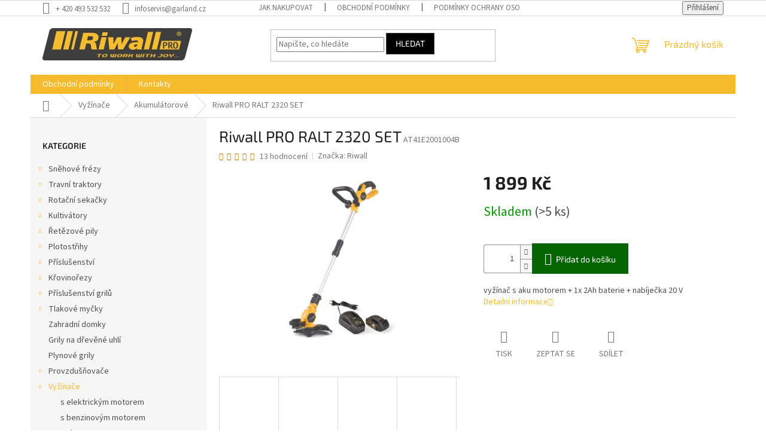

--- FILE ---
content_type: text/html; charset=utf-8
request_url: https://www.riwall.cz/riwall-pro-ralt-2320-set/
body_size: 28609
content:
<!doctype html><html lang="cs" dir="ltr" class="header-background-light external-fonts-loaded"><head><meta charset="utf-8" /><meta name="viewport" content="width=device-width,initial-scale=1" /><title>Riwall PRO RALT 2320 SET - Riwall PRO</title><link rel="preconnect" href="https://cdn.myshoptet.com" /><link rel="dns-prefetch" href="https://cdn.myshoptet.com" /><link rel="preload" href="https://cdn.myshoptet.com/prj/dist/master/cms/libs/jquery/jquery-1.11.3.min.js" as="script" /><link href="https://cdn.myshoptet.com/prj/dist/master/cms/templates/frontend_templates/shared/css/font-face/source-sans-3.css" rel="stylesheet"><link href="https://cdn.myshoptet.com/prj/dist/master/cms/templates/frontend_templates/shared/css/font-face/exo-2.css" rel="stylesheet"><link href="https://cdn.myshoptet.com/prj/dist/master/shop/dist/font-shoptet-11.css.62c94c7785ff2cea73b2.css" rel="stylesheet"><script>
dataLayer = [];
dataLayer.push({'shoptet' : {
    "pageId": 1635,
    "pageType": "productDetail",
    "currency": "CZK",
    "currencyInfo": {
        "decimalSeparator": ",",
        "exchangeRate": 1,
        "priceDecimalPlaces": 0,
        "symbol": "K\u010d",
        "symbolLeft": 0,
        "thousandSeparator": " "
    },
    "language": "cs",
    "projectId": 413623,
    "product": {
        "id": 587,
        "guid": "f431fc50-7232-11eb-9afe-3a5aa68a3d78",
        "hasVariants": false,
        "codes": [
            {
                "code": "AT41E2001004B",
                "quantity": "> 5",
                "stocks": [
                    {
                        "id": "ext",
                        "quantity": "> 5"
                    }
                ]
            }
        ],
        "code": "AT41E2001004B",
        "name": "Riwall PRO RALT 2320 SET",
        "appendix": "",
        "weight": 3.25,
        "manufacturer": "Riwall",
        "manufacturerGuid": "1EF5333CFC416FFC8132DA0BA3DED3EE",
        "currentCategory": "Vy\u017e\u00edna\u010de | Akumul\u00e1torov\u00e9",
        "currentCategoryGuid": "28da1aec-bf58-11f0-b19d-3ef34ab64b46",
        "defaultCategory": "Vy\u017e\u00edna\u010de | Akumul\u00e1torov\u00e9",
        "defaultCategoryGuid": "28da1aec-bf58-11f0-b19d-3ef34ab64b46",
        "currency": "CZK",
        "priceWithVat": 1899
    },
    "stocks": [
        {
            "id": "ext",
            "title": "Sklad",
            "isDeliveryPoint": 0,
            "visibleOnEshop": 1
        }
    ],
    "cartInfo": {
        "id": null,
        "freeShipping": false,
        "freeShippingFrom": 1000,
        "leftToFreeGift": {
            "formattedPrice": "0 K\u010d",
            "priceLeft": 0
        },
        "freeGift": false,
        "leftToFreeShipping": {
            "priceLeft": 1000,
            "dependOnRegion": 0,
            "formattedPrice": "1 000 K\u010d"
        },
        "discountCoupon": [],
        "getNoBillingShippingPrice": {
            "withoutVat": 0,
            "vat": 0,
            "withVat": 0
        },
        "cartItems": [],
        "taxMode": "ORDINARY"
    },
    "cart": [],
    "customer": {
        "priceRatio": 1,
        "priceListId": 1,
        "groupId": null,
        "registered": false,
        "mainAccount": false
    }
}});
</script>
<meta property="og:type" content="website"><meta property="og:site_name" content="riwall.cz"><meta property="og:url" content="https://www.riwall.cz/riwall-pro-ralt-2320-set/"><meta property="og:title" content="Riwall PRO RALT 2320 SET - Riwall PRO"><meta name="author" content="Riwall PRO"><meta name="web_author" content="Shoptet.cz"><meta name="dcterms.rightsHolder" content="www.riwall.cz"><meta name="robots" content="index,follow"><meta property="og:image" content="https://cdn.myshoptet.com/usr/www.riwall.cz/user/shop/big/587_ralt2320set-at41e2001004b.jpg?686d9f91"><meta property="og:description" content="Riwall PRO RALT 2320 SET. vyžínač s aku motorem + 1x 2Ah baterie + nabíječka 20 V"><meta name="description" content="Riwall PRO RALT 2320 SET. vyžínač s aku motorem + 1x 2Ah baterie + nabíječka 20 V"><meta property="product:price:amount" content="1899"><meta property="product:price:currency" content="CZK"><style>:root {--color-primary: #F5BB2C;--color-primary-h: 43;--color-primary-s: 91%;--color-primary-l: 57%;--color-primary-hover: #ffc702;--color-primary-hover-h: 47;--color-primary-hover-s: 100%;--color-primary-hover-l: 50%;--color-secondary: #036400;--color-secondary-h: 118;--color-secondary-s: 100%;--color-secondary-l: 20%;--color-secondary-hover: #009901;--color-secondary-hover-h: 120;--color-secondary-hover-s: 100%;--color-secondary-hover-l: 30%;--color-tertiary: #000000;--color-tertiary-h: 0;--color-tertiary-s: 0%;--color-tertiary-l: 0%;--color-tertiary-hover: #404040;--color-tertiary-hover-h: 0;--color-tertiary-hover-s: 0%;--color-tertiary-hover-l: 25%;--color-header-background: #ffffff;--template-font: "Source Sans 3";--template-headings-font: "Exo 2";--header-background-url: url("[data-uri]");--cookies-notice-background: #1A1937;--cookies-notice-color: #F8FAFB;--cookies-notice-button-hover: #f5f5f5;--cookies-notice-link-hover: #27263f;--templates-update-management-preview-mode-content: "Náhled aktualizací šablony je aktivní pro váš prohlížeč."}</style>
    
    <link href="https://cdn.myshoptet.com/prj/dist/master/shop/dist/main-11.less.5a24dcbbdabfd189c152.css" rel="stylesheet" />
                <link href="https://cdn.myshoptet.com/prj/dist/master/shop/dist/mobile-header-v1-11.less.1ee105d41b5f713c21aa.css" rel="stylesheet" />
    
    <script>var shoptet = shoptet || {};</script>
    <script src="https://cdn.myshoptet.com/prj/dist/master/shop/dist/main-3g-header.js.05f199e7fd2450312de2.js"></script>
<!-- User include --><!-- api 427(81) html code header -->
<link rel="stylesheet" href="https://cdn.myshoptet.com/usr/api2.dklab.cz/user/documents/_doplnky/instagram/413623/3/413623_3.css" type="text/css" /><style>
        :root {
            --dklab-instagram-header-color: #000000;  
            --dklab-instagram-header-background: #DDDDDD;  
            --dklab-instagram-font-weight: 700;
            --dklab-instagram-font-size: 180%;
            --dklab-instagram-logoUrl: url(https://cdn.myshoptet.com/usr/api2.dklab.cz/user/documents/_doplnky/instagram/img/logo-duha.png); 
            --dklab-instagram-logo-size-width: 40px;
            --dklab-instagram-logo-size-height: 40px;                        
            --dklab-instagram-hover-content: 0;                        
            --dklab-instagram-padding: 2px;                        
            --dklab-instagram-border-color: #888888;
            
        }
        </style>
<!-- service 427(81) html code header -->
<link rel="stylesheet" href="https://cdn.myshoptet.com/usr/api2.dklab.cz/user/documents/_doplnky/instagram/font/instagramplus.css" type="text/css" />

<!-- project html code header -->
<!-- Meta Pixel Code -->
<script>
  !function(f,b,e,v,n,t,s)
  {if(f.fbq)return;n=f.fbq=function(){n.callMethod?
  n.callMethod.apply(n,arguments):n.queue.push(arguments)};
  if(!f._fbq)f._fbq=n;n.push=n;n.loaded=!0;n.version='2.0';
  n.queue=[];t=b.createElement(e);t.async=!0;
  t.src=v;s=b.getElementsByTagName(e)[0];
  s.parentNode.insertBefore(t,s)}(window, document,'script',
  'https://connect.facebook.net/en_US/fbevents.js');
  fbq('init', '2146831902154950');
  fbq('track', 'PageView');
</script>
<noscript><img height="1" width="1" style="display:none"
  src="https://www.facebook.com/tr?id=2146831902154950&ev=PageView&noscript=1"
/></noscript>
<!-- End Meta Pixel Code —>

<!-- /User include --><link rel="shortcut icon" href="/favicon.ico" type="image/x-icon" /><link rel="canonical" href="https://www.riwall.cz/riwall-pro-ralt-2320-set/" />    <!-- Global site tag (gtag.js) - Google Analytics -->
    <script async src="https://www.googletagmanager.com/gtag/js?id=G-2B32HXV2NY"></script>
    <script>
        
        window.dataLayer = window.dataLayer || [];
        function gtag(){dataLayer.push(arguments);}
        

        
        gtag('js', new Date());

        
                gtag('config', 'G-2B32HXV2NY', {"groups":"GA4","send_page_view":false,"content_group":"productDetail","currency":"CZK","page_language":"cs"});
        
        
        
        
        
        
                    gtag('event', 'page_view', {"send_to":"GA4","page_language":"cs","content_group":"productDetail","currency":"CZK"});
        
                gtag('set', 'currency', 'CZK');

        gtag('event', 'view_item', {
            "send_to": "UA",
            "items": [
                {
                    "id": "AT41E2001004B",
                    "name": "Riwall PRO RALT 2320 SET",
                    "category": "Vy\u017e\u00edna\u010de \/ Akumul\u00e1torov\u00e9",
                                        "brand": "Riwall",
                                                            "price": 1899
                }
            ]
        });
        
        
        
        
        
                    gtag('event', 'view_item', {"send_to":"GA4","page_language":"cs","content_group":"productDetail","value":1569,"currency":"CZK","items":[{"item_id":"AT41E2001004B","item_name":"Riwall PRO RALT 2320 SET","item_brand":"Riwall","item_category":"Vy\u017e\u00edna\u010de","item_category2":"Akumul\u00e1torov\u00e9","price":1569,"quantity":1,"index":0}]});
        
        
        
        
        
        
        
        document.addEventListener('DOMContentLoaded', function() {
            if (typeof shoptet.tracking !== 'undefined') {
                for (var id in shoptet.tracking.bannersList) {
                    gtag('event', 'view_promotion', {
                        "send_to": "UA",
                        "promotions": [
                            {
                                "id": shoptet.tracking.bannersList[id].id,
                                "name": shoptet.tracking.bannersList[id].name,
                                "position": shoptet.tracking.bannersList[id].position
                            }
                        ]
                    });
                }
            }

            shoptet.consent.onAccept(function(agreements) {
                if (agreements.length !== 0) {
                    console.debug('gtag consent accept');
                    var gtagConsentPayload =  {
                        'ad_storage': agreements.includes(shoptet.config.cookiesConsentOptPersonalisation)
                            ? 'granted' : 'denied',
                        'analytics_storage': agreements.includes(shoptet.config.cookiesConsentOptAnalytics)
                            ? 'granted' : 'denied',
                                                                                                'ad_user_data': agreements.includes(shoptet.config.cookiesConsentOptPersonalisation)
                            ? 'granted' : 'denied',
                        'ad_personalization': agreements.includes(shoptet.config.cookiesConsentOptPersonalisation)
                            ? 'granted' : 'denied',
                        };
                    console.debug('update consent data', gtagConsentPayload);
                    gtag('consent', 'update', gtagConsentPayload);
                    dataLayer.push(
                        { 'event': 'update_consent' }
                    );
                }
            });
        });
    </script>
</head><body class="desktop id-1635 in-akumulatorove-2 template-11 type-product type-detail multiple-columns-body columns-mobile-2 columns-3 ums_forms_redesign--off ums_a11y_category_page--on ums_discussion_rating_forms--off ums_flags_display_unification--on ums_a11y_login--on mobile-header-version-1"><noscript>
    <style>
        #header {
            padding-top: 0;
            position: relative !important;
            top: 0;
        }
        .header-navigation {
            position: relative !important;
        }
        .overall-wrapper {
            margin: 0 !important;
        }
        body:not(.ready) {
            visibility: visible !important;
        }
    </style>
    <div class="no-javascript">
        <div class="no-javascript__title">Musíte změnit nastavení vašeho prohlížeče</div>
        <div class="no-javascript__text">Podívejte se na: <a href="https://www.google.com/support/bin/answer.py?answer=23852">Jak povolit JavaScript ve vašem prohlížeči</a>.</div>
        <div class="no-javascript__text">Pokud používáte software na blokování reklam, může být nutné povolit JavaScript z této stránky.</div>
        <div class="no-javascript__text">Děkujeme.</div>
    </div>
</noscript>

        <div id="fb-root"></div>
        <script>
            window.fbAsyncInit = function() {
                FB.init({
//                    appId            : 'your-app-id',
                    autoLogAppEvents : true,
                    xfbml            : true,
                    version          : 'v19.0'
                });
            };
        </script>
        <script async defer crossorigin="anonymous" src="https://connect.facebook.net/cs_CZ/sdk.js"></script><a href="#content" class="skip-link sr-only">Přejít na obsah</a><div class="overall-wrapper"><div class="user-action"><div class="container">
    <div class="user-action-in">
                    <div id="login" class="user-action-login popup-widget login-widget" role="dialog" aria-labelledby="loginHeading">
        <div class="popup-widget-inner">
                            <h2 id="loginHeading">Přihlášení k vašemu účtu</h2><div id="customerLogin"><form action="/action/Customer/Login/" method="post" id="formLoginIncluded" class="csrf-enabled formLogin" data-testid="formLogin"><input type="hidden" name="referer" value="" /><div class="form-group"><div class="input-wrapper email js-validated-element-wrapper no-label"><input type="email" name="email" class="form-control" autofocus placeholder="E-mailová adresa (např. jan@novak.cz)" data-testid="inputEmail" autocomplete="email" required /></div></div><div class="form-group"><div class="input-wrapper password js-validated-element-wrapper no-label"><input type="password" name="password" class="form-control" placeholder="Heslo" data-testid="inputPassword" autocomplete="current-password" required /><span class="no-display">Nemůžete vyplnit toto pole</span><input type="text" name="surname" value="" class="no-display" /></div></div><div class="form-group"><div class="login-wrapper"><button type="submit" class="btn btn-secondary btn-text btn-login" data-testid="buttonSubmit">Přihlásit se</button><div class="password-helper"><a href="/registrace/" data-testid="signup" rel="nofollow">Nová registrace</a><a href="/klient/zapomenute-heslo/" rel="nofollow">Zapomenuté heslo</a></div></div></div></form>
</div>                    </div>
    </div>

                            <div id="cart-widget" class="user-action-cart popup-widget cart-widget loader-wrapper" data-testid="popupCartWidget" role="dialog" aria-hidden="true">
    <div class="popup-widget-inner cart-widget-inner place-cart-here">
        <div class="loader-overlay">
            <div class="loader"></div>
        </div>
    </div>

    <div class="cart-widget-button">
        <a href="/kosik/" class="btn btn-conversion" id="continue-order-button" rel="nofollow" data-testid="buttonNextStep">Pokračovat do košíku</a>
    </div>
</div>
            </div>
</div>
</div><div class="top-navigation-bar" data-testid="topNavigationBar">

    <div class="container">

        <div class="top-navigation-contacts">
            <strong>Zákaznická podpora:</strong><a href="tel:+420493532532" class="project-phone" aria-label="Zavolat na +420493532532" data-testid="contactboxPhone"><span>+ 420 493 532 532</span></a><a href="mailto:infoservis@garland.cz" class="project-email" data-testid="contactboxEmail"><span>infoservis@garland.cz</span></a>        </div>

                            <div class="top-navigation-menu">
                <div class="top-navigation-menu-trigger"></div>
                <ul class="top-navigation-bar-menu">
                                            <li class="top-navigation-menu-item-27">
                            <a href="/jak-nakupovat/">Jak nakupovat</a>
                        </li>
                                            <li class="top-navigation-menu-item-39">
                            <a href="/obchodni-podminky/">Obchodní podmínky</a>
                        </li>
                                            <li class="top-navigation-menu-item-691">
                            <a href="/podminky-ochrany-osobnich-udaju/">Podmínky ochrany osobních údajů </a>
                        </li>
                                    </ul>
                <ul class="top-navigation-bar-menu-helper"></ul>
            </div>
        
        <div class="top-navigation-tools">
            <div class="responsive-tools">
                <a href="#" class="toggle-window" data-target="search" aria-label="Hledat" data-testid="linkSearchIcon"></a>
                                                            <a href="#" class="toggle-window" data-target="login"></a>
                                                    <a href="#" class="toggle-window" data-target="navigation" aria-label="Menu" data-testid="hamburgerMenu"></a>
            </div>
                        <button class="top-nav-button top-nav-button-login toggle-window" type="button" data-target="login" aria-haspopup="dialog" aria-controls="login" aria-expanded="false" data-testid="signin"><span>Přihlášení</span></button>        </div>

    </div>

</div>
<header id="header"><div class="container navigation-wrapper">
    <div class="header-top">
        <div class="site-name-wrapper">
            <div class="site-name"><a href="/" data-testid="linkWebsiteLogo"><img src="https://cdn.myshoptet.com/usr/www.riwall.cz/user/logos/riwall_logo-1.png" alt="Riwall PRO" fetchpriority="low" /></a></div>        </div>
        <div class="search" itemscope itemtype="https://schema.org/WebSite">
            <meta itemprop="headline" content="Akumulátorové"/><meta itemprop="url" content="https://www.riwall.cz"/><meta itemprop="text" content="Riwall PRO RALT 2320 SET. vyžínač s aku motorem + 1x 2Ah baterie + nabíječka 20 V"/>            <form action="/action/ProductSearch/prepareString/" method="post"
    id="formSearchForm" class="search-form compact-form js-search-main"
    itemprop="potentialAction" itemscope itemtype="https://schema.org/SearchAction" data-testid="searchForm">
    <fieldset>
        <meta itemprop="target"
            content="https://www.riwall.cz/vyhledavani/?string={string}"/>
        <input type="hidden" name="language" value="cs"/>
        
            
<input
    type="search"
    name="string"
        class="query-input form-control search-input js-search-input"
    placeholder="Napište, co hledáte"
    autocomplete="off"
    required
    itemprop="query-input"
    aria-label="Vyhledávání"
    data-testid="searchInput"
>
            <button type="submit" class="btn btn-default" data-testid="searchBtn">Hledat</button>
        
    </fieldset>
</form>
        </div>
        <div class="navigation-buttons">
                
    <a href="/kosik/" class="btn btn-icon toggle-window cart-count" data-target="cart" data-hover="true" data-redirect="true" data-testid="headerCart" rel="nofollow" aria-haspopup="dialog" aria-expanded="false" aria-controls="cart-widget">
        
                <span class="sr-only">Nákupní košík</span>
        
            <span class="cart-price visible-lg-inline-block" data-testid="headerCartPrice">
                                    Prázdný košík                            </span>
        
    
            </a>
        </div>
    </div>
    <nav id="navigation" aria-label="Hlavní menu" data-collapsible="true"><div class="navigation-in menu"><ul class="menu-level-1" role="menubar" data-testid="headerMenuItems"><li class="menu-item-39" role="none"><a href="/obchodni-podminky/" data-testid="headerMenuItem" role="menuitem" aria-expanded="false"><b>Obchodní podmínky</b></a></li>
<li class="menu-item-29" role="none"><a href="/kontakty/" data-testid="headerMenuItem" role="menuitem" aria-expanded="false"><b>Kontakty</b></a></li>
<li class="appended-category menu-item-1401 ext" role="none"><a href="/snehove-frezy/"><b>Sněhové frézy</b><span class="submenu-arrow" role="menuitem"></span></a><ul class="menu-level-2 menu-level-2-appended" role="menu"><li class="menu-item-1404" role="none"><a href="/dvoustupnove/" data-testid="headerMenuItem" role="menuitem"><span>dvoustupňové</span></a></li></ul></li><li class="appended-category menu-item-1405 ext" role="none"><a href="/travni-traktory/"><b>Travní traktory</b><span class="submenu-arrow" role="menuitem"></span></a><ul class="menu-level-2 menu-level-2-appended" role="menu"><li class="menu-item-1408" role="none"><a href="/se-zadnim-vyhozem/" data-testid="headerMenuItem" role="menuitem"><span>se zadním výhozem</span></a></li></ul></li><li class="appended-category menu-item-1411 ext" role="none"><a href="/rotacni-sekacky/"><b>Rotační sekačky</b><span class="submenu-arrow" role="menuitem"></span></a><ul class="menu-level-2 menu-level-2-appended" role="menu"><li class="menu-item-1414" role="none"><a href="/s-aku-motorem-2/" data-testid="headerMenuItem" role="menuitem"><span>s aku motorem</span></a></li><li class="menu-item-1474" role="none"><a href="/s-elektrickym-motorem-4/" data-testid="headerMenuItem" role="menuitem"><span>s elektrickým motorem</span></a></li><li class="menu-item-1477" role="none"><a href="/benzinove-bez-pojezdu/" data-testid="headerMenuItem" role="menuitem"><span>benzinové bez pojezdu</span></a></li><li class="menu-item-1480" role="none"><a href="/benzinove-s-pojezdem/" data-testid="headerMenuItem" role="menuitem"><span>benzinové s pojezdem</span></a></li><li class="menu-item-1612" role="none"><a href="/roboticke/" data-testid="headerMenuItem" role="menuitem"><span>robotické</span></a></li></ul></li><li class="appended-category menu-item-1417 ext" role="none"><a href="/kultivatory/"><b>Kultivátory</b><span class="submenu-arrow" role="menuitem"></span></a><ul class="menu-level-2 menu-level-2-appended" role="menu"><li class="menu-item-1420" role="none"><a href="/s-elektrickym-motorem-2/" data-testid="headerMenuItem" role="menuitem"><span>s elektrickým motorem</span></a></li><li class="menu-item-1501" role="none"><a href="/s-benzinovym-motorem-5/" data-testid="headerMenuItem" role="menuitem"><span>s benzinovým motorem</span></a></li><li class="menu-item-1638" role="none"><a href="/elektricke-4/" data-testid="headerMenuItem" role="menuitem"><span>Elektrické</span></a></li><li class="menu-item-1641" role="none"><a href="/benzinove-4/" data-testid="headerMenuItem" role="menuitem"><span>Benzínové</span></a></li></ul></li><li class="appended-category menu-item-1423 ext" role="none"><a href="/retezove-pily/"><b>Řetězové pily</b><span class="submenu-arrow" role="menuitem"></span></a><ul class="menu-level-2 menu-level-2-appended" role="menu"><li class="menu-item-1426" role="none"><a href="/s-benzinovym-motorem-2/" data-testid="headerMenuItem" role="menuitem"><span>s benzinovým motorem</span></a></li><li class="menu-item-1504" role="none"><a href="/s-elektrickym-motorem-7/" data-testid="headerMenuItem" role="menuitem"><span>s elektrickým motorem</span></a></li><li class="menu-item-1507" role="none"><a href="/s-aku-motorem-4/" data-testid="headerMenuItem" role="menuitem"><span>s aku motorem</span></a></li><li class="menu-item-1644" role="none"><a href="/elektricke-5/" data-testid="headerMenuItem" role="menuitem"><span>Elektrické</span></a></li><li class="menu-item-1647" role="none"><a href="/benzinove-5/" data-testid="headerMenuItem" role="menuitem"><span>Benzínové</span></a></li><li class="menu-item-1650" role="none"><a href="/akumulatorove-3/" data-testid="headerMenuItem" role="menuitem"><span>Akumulátorové</span></a></li></ul></li><li class="appended-category menu-item-1429 ext" role="none"><a href="/plotostrihy/"><b>Plotostřihy</b><span class="submenu-arrow" role="menuitem"></span></a><ul class="menu-level-2 menu-level-2-appended" role="menu"><li class="menu-item-1432" role="none"><a href="/s-benzinovym-motorem-3/" data-testid="headerMenuItem" role="menuitem"><span>s benzinovým motorem</span></a></li><li class="menu-item-1510" role="none"><a href="/s-aku-motorem-5/" data-testid="headerMenuItem" role="menuitem"><span>s aku motorem</span></a></li><li class="menu-item-1513" role="none"><a href="/s-elektrickym-motorem-8/" data-testid="headerMenuItem" role="menuitem"><span>s elektrickým motorem</span></a></li><li class="menu-item-1653" role="none"><a href="/akumulatorove-4/" data-testid="headerMenuItem" role="menuitem"><span>Akumulátorové</span></a></li><li class="menu-item-1656" role="none"><a href="/elektricke-6/" data-testid="headerMenuItem" role="menuitem"><span>Elektrické</span></a></li><li class="menu-item-1659" role="none"><a href="/benzinove-6/" data-testid="headerMenuItem" role="menuitem"><span>Benzínové</span></a></li></ul></li><li class="appended-category menu-item-1435 ext" role="none"><a href="/prislusenstvi/"><b>Příslušenství</b><span class="submenu-arrow" role="menuitem"></span></a><ul class="menu-level-2 menu-level-2-appended" role="menu"><li class="menu-item-1438" role="none"><a href="/travnich-traktoru/" data-testid="headerMenuItem" role="menuitem"><span>Travních traktorů</span></a></li><li class="menu-item-1441" role="none"><a href="/rotacnich-sekacek/" data-testid="headerMenuItem" role="menuitem"><span>Rotačních sekaček</span></a></li><li class="menu-item-1444" role="none"><a href="/retezovych-pil/" data-testid="headerMenuItem" role="menuitem"><span>Řetězových pil</span></a></li><li class="menu-item-1534" role="none"><a href="/vyzinacu-a-krovinorezu/" data-testid="headerMenuItem" role="menuitem"><span>Vyžínačů a křovinořezů</span></a></li><li class="menu-item-1543" role="none"><a href="/oleje/" data-testid="headerMenuItem" role="menuitem"><span>Oleje</span></a></li><li class="menu-item-1546" role="none"><a href="/cerpadel-2/" data-testid="headerMenuItem" role="menuitem"><span>Čerpadel</span></a></li><li class="menu-item-1549" role="none"><a href="/baterie--nabijecky/" data-testid="headerMenuItem" role="menuitem"><span>Baterie, nabíječky</span></a></li><li class="menu-item-1552" role="none"><a href="/tlakovych-mycek/" data-testid="headerMenuItem" role="menuitem"><span>Tlakových myček</span></a></li><li class="menu-item-1603" role="none"><a href="/robotickych-sekacek/" data-testid="headerMenuItem" role="menuitem"><span>Robotických sekaček</span></a></li></ul></li><li class="appended-category menu-item-1447 ext" role="none"><a href="/krovinorezy/"><b>Křovinořezy</b><span class="submenu-arrow" role="menuitem"></span></a><ul class="menu-level-2 menu-level-2-appended" role="menu"><li class="menu-item-1450" role="none"><a href="/s-elektrickym-motorem-3/" data-testid="headerMenuItem" role="menuitem"><span>s elektrickým motorem</span></a></li><li class="menu-item-1564" role="none"><a href="/s-benzinovym-motorem-7/" data-testid="headerMenuItem" role="menuitem"><span>s benzinovým motorem</span></a></li><li class="menu-item-1588" role="none"><a href="/s-aku-motorem-7/" data-testid="headerMenuItem" role="menuitem"><span>s aku motorem</span></a></li><li class="menu-item-1677" role="none"><a href="/elektricke-9/" data-testid="headerMenuItem" role="menuitem"><span>Elektrické</span></a></li><li class="menu-item-1680" role="none"><a href="/benzinove-8/" data-testid="headerMenuItem" role="menuitem"><span>Benzínové</span></a></li><li class="menu-item-1686" role="none"><a href="/akumulatorove-6/" data-testid="headerMenuItem" role="menuitem"><span>Akumulátorové</span></a></li></ul></li><li class="appended-category menu-item-1453 ext" role="none"><a href="/prislusenstvi-grilu-2/"><b>Příslušenství grilů</b><span class="submenu-arrow" role="menuitem"></span></a><ul class="menu-level-2 menu-level-2-appended" role="menu"><li class="menu-item-1456" role="none"><a href="/obecne-2/" data-testid="headerMenuItem" role="menuitem"><span>Obecné</span></a></li><li class="menu-item-1570" role="none"><a href="/ochranne-obaly-na-grily-a-zahradni-nabytek-2/" data-testid="headerMenuItem" role="menuitem"><span>Ochranné obaly na grily a zahradní nábytek</span></a></li><li class="menu-item-1573" role="none"><a href="/ke-grilum-na-plyn-2/" data-testid="headerMenuItem" role="menuitem"><span>Ke grilům na plyn</span></a></li></ul></li><li class="appended-category menu-item-1459 ext" role="none"><a href="/tlakove-mycky/"><b>Tlakové myčky</b><span class="submenu-arrow" role="menuitem"></span></a><ul class="menu-level-2 menu-level-2-appended" role="menu"><li class="menu-item-1462" role="none"><a href="/benzinove-2/" data-testid="headerMenuItem" role="menuitem"><span>benzinové</span></a></li><li class="menu-item-1567" role="none"><a href="/elektricke/" data-testid="headerMenuItem" role="menuitem"><span>elektrické</span></a></li></ul></li><li class="appended-category menu-item-1465" role="none"><a href="/zahradni-domky-2/"><b>Zahradní domky</b></a></li><li class="appended-category menu-item-1468" role="none"><a href="/grily-na-drevene-uhli-2/"><b>Grily na dřevěné uhlí</b></a></li><li class="appended-category menu-item-1471" role="none"><a href="/plynove-grily-2/"><b>Plynové grily</b></a></li><li class="appended-category menu-item-1483 ext" role="none"><a href="/provzdusnovace/"><b>Provzdušňovače</b><span class="submenu-arrow" role="menuitem"></span></a><ul class="menu-level-2 menu-level-2-appended" role="menu"><li class="menu-item-1486" role="none"><a href="/s-elektrickym-motorem-5/" data-testid="headerMenuItem" role="menuitem"><span>s elektrickým motorem</span></a></li><li class="menu-item-1579" role="none"><a href="/s-benzinovym-motorem-15/" data-testid="headerMenuItem" role="menuitem"><span>s benzinovým motorem</span></a></li><li class="menu-item-1620" role="none"><a href="/elektricke-2/" data-testid="headerMenuItem" role="menuitem"><span>Elektrické</span></a></li><li class="menu-item-1623" role="none"><a href="/benzinove/" data-testid="headerMenuItem" role="menuitem"><span>Benzínové</span></a></li><li class="menu-item-1626" role="none"><a href="/akumulatorove/" data-testid="headerMenuItem" role="menuitem"><span>Akumulátorové</span></a></li></ul></li><li class="appended-category menu-item-1489 ext" role="none"><a href="/vyzinace/"><b>Vyžínače</b><span class="submenu-arrow" role="menuitem"></span></a><ul class="menu-level-2 menu-level-2-appended" role="menu"><li class="menu-item-1492" role="none"><a href="/s-elektrickym-motorem-6/" data-testid="headerMenuItem" role="menuitem"><span>s elektrickým motorem</span></a></li><li class="menu-item-1495" role="none"><a href="/s-benzinovym-motorem-4/" data-testid="headerMenuItem" role="menuitem"><span>s benzinovým motorem</span></a></li><li class="menu-item-1498" role="none"><a href="/s-aku-motorem-3/" data-testid="headerMenuItem" role="menuitem"><span>s aku motorem</span></a></li><li class="menu-item-1629" role="none"><a href="/elektricke-3/" data-testid="headerMenuItem" role="menuitem"><span>Elektrické</span></a></li><li class="menu-item-1632" role="none"><a href="/benzinove-3/" data-testid="headerMenuItem" role="menuitem"><span>Benzínové</span></a></li><li class="menu-item-1635" role="none"><a href="/akumulatorove-2/" data-testid="headerMenuItem" role="menuitem"><span>Akumulátorové</span></a></li></ul></li><li class="appended-category menu-item-1516 ext" role="none"><a href="/drtice/"><b>Drtiče</b><span class="submenu-arrow" role="menuitem"></span></a><ul class="menu-level-2 menu-level-2-appended" role="menu"><li class="menu-item-1519" role="none"><a href="/s-elektrickym-motorem-9/" data-testid="headerMenuItem" role="menuitem"><span>s elektrickým motorem</span></a></li><li class="menu-item-1597" role="none"><a href="/s-benzinovym-motorem-16/" data-testid="headerMenuItem" role="menuitem"><span>s benzinovým motorem</span></a></li></ul></li><li class="appended-category menu-item-1522 ext" role="none"><a href="/vysavace-foukace/"><b>Vysavače / foukače</b><span class="submenu-arrow" role="menuitem"></span></a><ul class="menu-level-2 menu-level-2-appended" role="menu"><li class="menu-item-1525" role="none"><a href="/s-elektrickym-motorem-16/" data-testid="headerMenuItem" role="menuitem"><span>s elektrickým motorem</span></a></li><li class="menu-item-1528" role="none"><a href="/s-benzinovym-motorem-6/" data-testid="headerMenuItem" role="menuitem"><span>s benzinovým motorem</span></a></li><li class="menu-item-1531" role="none"><a href="/s-aku-motorem-6/" data-testid="headerMenuItem" role="menuitem"><span>s aku motorem</span></a></li><li class="menu-item-1668" role="none"><a href="/elektricke-8/" data-testid="headerMenuItem" role="menuitem"><span>Elektrické</span></a></li><li class="menu-item-1671" role="none"><a href="/benzinove-7/" data-testid="headerMenuItem" role="menuitem"><span>Benzínové</span></a></li><li class="menu-item-1674" role="none"><a href="/akumulatorove-5/" data-testid="headerMenuItem" role="menuitem"><span>Akumulátorové</span></a></li></ul></li><li class="appended-category menu-item-1555" role="none"><a href="/kalova-a-septikova-cerpadla/"><b>Kalová a septiková čerpadla</b></a></li><li class="appended-category menu-item-1558" role="none"><a href="/zahradni-cerpadla/"><b>Zahradní čerpadla</b></a></li><li class="appended-category menu-item-1561" role="none"><a href="/domaci-vodarny/"><b>Domácí vodárny</b></a></li><li class="appended-category menu-item-1576" role="none"><a href="/rosice-3/"><b>Rosiče</b></a></li><li class="appended-category menu-item-1582 ext" role="none"><a href="/aku-technika-2/"><b>Aku technika</b><span class="submenu-arrow" role="menuitem"></span></a><ul class="menu-level-2 menu-level-2-appended" role="menu"><li class="menu-item-1585" role="none"><a href="/20-v-2/" data-testid="headerMenuItem" role="menuitem"><span>20 V</span></a></li></ul></li><li class="appended-category menu-item-1591 ext" role="none"><a href="/postrikovace/"><b>Postřikovače</b><span class="submenu-arrow" role="menuitem"></span></a><ul class="menu-level-2 menu-level-2-appended" role="menu"><li class="menu-item-1594" role="none"><a href="/s-aku-motorem-12/" data-testid="headerMenuItem" role="menuitem"><span>s aku motorem</span></a></li><li class="menu-item-1617" role="none"><a href="/s-benzinovym-motorem/" data-testid="headerMenuItem" role="menuitem"><span>s benzinovým motorem</span></a></li><li class="menu-item-1683" role="none"><a href="/benzinove-9/" data-testid="headerMenuItem" role="menuitem"><span>Benzínové</span></a></li><li class="menu-item-1689" role="none"><a href="/akumulatorove-7/" data-testid="headerMenuItem" role="menuitem"><span>Akumulátorové</span></a></li></ul></li><li class="appended-category menu-item-1606 ext" role="none"><a href="/zahradni-nuzky/"><b>Zahradní nůžky</b><span class="submenu-arrow" role="menuitem"></span></a><ul class="menu-level-2 menu-level-2-appended" role="menu"><li class="menu-item-1609" role="none"><a href="/aku-nuzky/" data-testid="headerMenuItem" role="menuitem"><span>Aku nůžky</span></a></li></ul></li><li class="appended-category menu-item-1615" role="none"><a href="/ponorna-cerpadla/"><b>Ponorná čerpadla</b></a></li><li class="appended-category menu-item-1662 ext" role="none"><a href="/drtice-vetvi/"><b>Drtiče větví</b><span class="submenu-arrow" role="menuitem"></span></a><ul class="menu-level-2 menu-level-2-appended" role="menu"><li class="menu-item-1665" role="none"><a href="/elektricke-7/" data-testid="headerMenuItem" role="menuitem"><span>Elektrické</span></a></li><li class="menu-item-1692" role="none"><a href="/benzinove-10/" data-testid="headerMenuItem" role="menuitem"><span>Benzínové</span></a></li></ul></li></ul>
    <ul class="navigationActions" role="menu">
                            <li role="none">
                                    <a href="/login/?backTo=%2Friwall-pro-ralt-2320-set%2F" rel="nofollow" data-testid="signin" role="menuitem"><span>Přihlášení</span></a>
                            </li>
                        </ul>
</div><span class="navigation-close"></span></nav><div class="menu-helper" data-testid="hamburgerMenu"><span>Více</span></div>
</div></header><!-- / header -->


                    <div class="container breadcrumbs-wrapper">
            <div class="breadcrumbs navigation-home-icon-wrapper" itemscope itemtype="https://schema.org/BreadcrumbList">
                                                                            <span id="navigation-first" data-basetitle="Riwall PRO" itemprop="itemListElement" itemscope itemtype="https://schema.org/ListItem">
                <a href="/" itemprop="item" class="navigation-home-icon"><span class="sr-only" itemprop="name">Domů</span></a>
                <span class="navigation-bullet">/</span>
                <meta itemprop="position" content="1" />
            </span>
                                <span id="navigation-1" itemprop="itemListElement" itemscope itemtype="https://schema.org/ListItem">
                <a href="/vyzinace/" itemprop="item" data-testid="breadcrumbsSecondLevel"><span itemprop="name">Vyžínače</span></a>
                <span class="navigation-bullet">/</span>
                <meta itemprop="position" content="2" />
            </span>
                                <span id="navigation-2" itemprop="itemListElement" itemscope itemtype="https://schema.org/ListItem">
                <a href="/akumulatorove-2/" itemprop="item" data-testid="breadcrumbsSecondLevel"><span itemprop="name">Akumulátorové</span></a>
                <span class="navigation-bullet">/</span>
                <meta itemprop="position" content="3" />
            </span>
                                            <span id="navigation-3" itemprop="itemListElement" itemscope itemtype="https://schema.org/ListItem" data-testid="breadcrumbsLastLevel">
                <meta itemprop="item" content="https://www.riwall.cz/riwall-pro-ralt-2320-set/" />
                <meta itemprop="position" content="4" />
                <span itemprop="name" data-title="Riwall PRO RALT 2320 SET">Riwall PRO RALT 2320 SET <span class="appendix"></span></span>
            </span>
            </div>
        </div>
    
<div id="content-wrapper" class="container content-wrapper">
    
    <div class="content-wrapper-in">
                                                <aside class="sidebar sidebar-left"  data-testid="sidebarMenu">
                                                                                                <div class="sidebar-inner">
                                                                                                        <div class="box box-bg-variant box-categories">    <div class="skip-link__wrapper">
        <span id="categories-start" class="skip-link__target js-skip-link__target sr-only" tabindex="-1">&nbsp;</span>
        <a href="#categories-end" class="skip-link skip-link--start sr-only js-skip-link--start">Přeskočit kategorie</a>
    </div>

<h4>Kategorie</h4>


<div id="categories"><div class="categories cat-01 expandable external" id="cat-1401"><div class="topic"><a href="/snehove-frezy/">Sněhové frézy<span class="cat-trigger">&nbsp;</span></a></div>

    </div><div class="categories cat-02 expandable external" id="cat-1405"><div class="topic"><a href="/travni-traktory/">Travní traktory<span class="cat-trigger">&nbsp;</span></a></div>

    </div><div class="categories cat-01 expandable external" id="cat-1411"><div class="topic"><a href="/rotacni-sekacky/">Rotační sekačky<span class="cat-trigger">&nbsp;</span></a></div>

    </div><div class="categories cat-02 expandable external" id="cat-1417"><div class="topic"><a href="/kultivatory/">Kultivátory<span class="cat-trigger">&nbsp;</span></a></div>

    </div><div class="categories cat-01 expandable external" id="cat-1423"><div class="topic"><a href="/retezove-pily/">Řetězové pily<span class="cat-trigger">&nbsp;</span></a></div>

    </div><div class="categories cat-02 expandable external" id="cat-1429"><div class="topic"><a href="/plotostrihy/">Plotostřihy<span class="cat-trigger">&nbsp;</span></a></div>

    </div><div class="categories cat-01 expandable external" id="cat-1435"><div class="topic"><a href="/prislusenstvi/">Příslušenství<span class="cat-trigger">&nbsp;</span></a></div>

    </div><div class="categories cat-02 expandable external" id="cat-1447"><div class="topic"><a href="/krovinorezy/">Křovinořezy<span class="cat-trigger">&nbsp;</span></a></div>

    </div><div class="categories cat-01 expandable external" id="cat-1453"><div class="topic"><a href="/prislusenstvi-grilu-2/">Příslušenství grilů<span class="cat-trigger">&nbsp;</span></a></div>

    </div><div class="categories cat-02 expandable external" id="cat-1459"><div class="topic"><a href="/tlakove-mycky/">Tlakové myčky<span class="cat-trigger">&nbsp;</span></a></div>

    </div><div class="categories cat-01 external" id="cat-1465"><div class="topic"><a href="/zahradni-domky-2/">Zahradní domky<span class="cat-trigger">&nbsp;</span></a></div></div><div class="categories cat-02 external" id="cat-1468"><div class="topic"><a href="/grily-na-drevene-uhli-2/">Grily na dřevěné uhlí<span class="cat-trigger">&nbsp;</span></a></div></div><div class="categories cat-01 external" id="cat-1471"><div class="topic"><a href="/plynove-grily-2/">Plynové grily<span class="cat-trigger">&nbsp;</span></a></div></div><div class="categories cat-02 expandable external" id="cat-1483"><div class="topic"><a href="/provzdusnovace/">Provzdušňovače<span class="cat-trigger">&nbsp;</span></a></div>

    </div><div class="categories cat-01 expandable active expanded" id="cat-1489"><div class="topic child-active"><a href="/vyzinace/">Vyžínače<span class="cat-trigger">&nbsp;</span></a></div>

                    <ul class=" active expanded">
                                        <li >
                <a href="/s-elektrickym-motorem-6/">
                    s elektrickým motorem
                                    </a>
                                                                </li>
                                <li >
                <a href="/s-benzinovym-motorem-4/">
                    s benzinovým motorem
                                    </a>
                                                                </li>
                                <li >
                <a href="/s-aku-motorem-3/">
                    s aku motorem
                                    </a>
                                                                </li>
                                <li >
                <a href="/elektricke-3/">
                    Elektrické
                                    </a>
                                                                </li>
                                <li >
                <a href="/benzinove-3/">
                    Benzínové
                                    </a>
                                                                </li>
                                <li class="
                active                                                 ">
                <a href="/akumulatorove-2/">
                    Akumulátorové
                                    </a>
                                                                </li>
                </ul>
    </div><div class="categories cat-02 expandable external" id="cat-1516"><div class="topic"><a href="/drtice/">Drtiče<span class="cat-trigger">&nbsp;</span></a></div>

    </div><div class="categories cat-01 expandable external" id="cat-1522"><div class="topic"><a href="/vysavace-foukace/">Vysavače / foukače<span class="cat-trigger">&nbsp;</span></a></div>

    </div><div class="categories cat-02 external" id="cat-1555"><div class="topic"><a href="/kalova-a-septikova-cerpadla/">Kalová a septiková čerpadla<span class="cat-trigger">&nbsp;</span></a></div></div><div class="categories cat-01 external" id="cat-1558"><div class="topic"><a href="/zahradni-cerpadla/">Zahradní čerpadla<span class="cat-trigger">&nbsp;</span></a></div></div><div class="categories cat-02 external" id="cat-1561"><div class="topic"><a href="/domaci-vodarny/">Domácí vodárny<span class="cat-trigger">&nbsp;</span></a></div></div><div class="categories cat-01 external" id="cat-1576"><div class="topic"><a href="/rosice-3/">Rosiče<span class="cat-trigger">&nbsp;</span></a></div></div><div class="categories cat-02 expandable external" id="cat-1582"><div class="topic"><a href="/aku-technika-2/">Aku technika<span class="cat-trigger">&nbsp;</span></a></div>

    </div><div class="categories cat-01 expandable external" id="cat-1591"><div class="topic"><a href="/postrikovace/">Postřikovače<span class="cat-trigger">&nbsp;</span></a></div>

    </div><div class="categories cat-02 expandable external" id="cat-1606"><div class="topic"><a href="/zahradni-nuzky/">Zahradní nůžky<span class="cat-trigger">&nbsp;</span></a></div>

    </div><div class="categories cat-01 external" id="cat-1615"><div class="topic"><a href="/ponorna-cerpadla/">Ponorná čerpadla<span class="cat-trigger">&nbsp;</span></a></div></div><div class="categories cat-02 expandable external" id="cat-1662"><div class="topic"><a href="/drtice-vetvi/">Drtiče větví<span class="cat-trigger">&nbsp;</span></a></div>

    </div>        </div>

    <div class="skip-link__wrapper">
        <a href="#categories-start" class="skip-link skip-link--end sr-only js-skip-link--end" tabindex="-1" hidden>Přeskočit kategorie</a>
        <span id="categories-end" class="skip-link__target js-skip-link__target sr-only" tabindex="-1">&nbsp;</span>
    </div>
</div>
                                                                                                                                    </div>
                                                            </aside>
                            <main id="content" class="content narrow">
                            
<div class="p-detail" itemscope itemtype="https://schema.org/Product">

    
    <meta itemprop="name" content="Riwall PRO RALT 2320 SET" />
    <meta itemprop="category" content="Úvodní stránka &gt; Vyžínače &gt; Akumulátorové &gt; Riwall PRO RALT 2320 SET" />
    <meta itemprop="url" content="https://www.riwall.cz/riwall-pro-ralt-2320-set/" />
    <meta itemprop="image" content="https://cdn.myshoptet.com/usr/www.riwall.cz/user/shop/big/587_ralt2320set-at41e2001004b.jpg?686d9f91" />
            <meta itemprop="description" content="vyžínač s aku motorem + 1x 2Ah baterie + nabíječka 20 V" />
                <span class="js-hidden" itemprop="manufacturer" itemscope itemtype="https://schema.org/Organization">
            <meta itemprop="name" content="Riwall" />
        </span>
        <span class="js-hidden" itemprop="brand" itemscope itemtype="https://schema.org/Brand">
            <meta itemprop="name" content="Riwall" />
        </span>
                            <meta itemprop="gtin13" content="8595123405303" />            
        <div class="p-detail-inner">

        <div class="p-detail-inner-header">
            <h1>
                  Riwall PRO RALT 2320 SET            </h1>

                <span class="p-code">
        <span class="p-code-label">Kód:</span>
                    <span>AT41E2001004B</span>
            </span>
        </div>

        <form action="/action/Cart/addCartItem/" method="post" id="product-detail-form" class="pr-action csrf-enabled" data-testid="formProduct">

            <meta itemprop="productID" content="587" /><meta itemprop="identifier" content="f431fc50-7232-11eb-9afe-3a5aa68a3d78" /><span itemprop="aggregateRating" itemscope itemtype="https://schema.org/AggregateRating"><meta itemprop="bestRating" content="5" /><meta itemprop="worstRating" content="1" /><meta itemprop="ratingValue" content="4.6" /><meta itemprop="ratingCount" content="13" /></span><meta itemprop="sku" content="AT41E2001004B" /><span itemprop="offers" itemscope itemtype="https://schema.org/Offer"><link itemprop="availability" href="https://schema.org/InStock" /><meta itemprop="url" content="https://www.riwall.cz/riwall-pro-ralt-2320-set/" /><meta itemprop="price" content="1899.00" /><meta itemprop="priceCurrency" content="CZK" /><link itemprop="itemCondition" href="https://schema.org/NewCondition" /></span><input type="hidden" name="productId" value="587" /><input type="hidden" name="priceId" value="590" /><input type="hidden" name="language" value="cs" />

            <div class="row product-top">

                <div class="col-xs-12">

                    <div class="p-detail-info">
                        
                                    <div class="stars-wrapper">
            
<span class="stars star-list">
                                                <span class="star star-on show-tooltip is-active productRatingAction" data-productid="587" data-score="1" title="    Hodnocení:
            4.6/5
    "></span>
                    
                                                <span class="star star-on show-tooltip is-active productRatingAction" data-productid="587" data-score="2" title="    Hodnocení:
            4.6/5
    "></span>
                    
                                                <span class="star star-on show-tooltip is-active productRatingAction" data-productid="587" data-score="3" title="    Hodnocení:
            4.6/5
    "></span>
                    
                                                <span class="star star-on show-tooltip is-active productRatingAction" data-productid="587" data-score="4" title="    Hodnocení:
            4.6/5
    "></span>
                    
                                                <span class="star star-half show-tooltip is-active productRatingAction" data-productid="587" data-score="5" title="    Hodnocení:
            4.6/5
    "></span>
                    
    </span>
            <span class="stars-label">
                                13 hodnocení
                    </span>
        </div>
    
                                                    <div><a href="/znacka/riwall/" data-testid="productCardBrandName">Značka: <span>Riwall</span></a></div>
                        
                    </div>

                </div>

                <div class="col-xs-12 col-lg-6 p-image-wrapper">

                    
                    <div class="p-image" style="" data-testid="mainImage">

                        

    


                        

<a href="https://cdn.myshoptet.com/usr/www.riwall.cz/user/shop/big/587_ralt2320set-at41e2001004b.jpg?686d9f91" class="p-main-image"><img src="https://cdn.myshoptet.com/usr/www.riwall.cz/user/shop/big/587_ralt2320set-at41e2001004b.jpg?686d9f91" alt="RALT2320set AT41E2001004B" width="1024" height="768"  fetchpriority="high" />
</a>                    </div>

                    
    <div class="p-thumbnails-wrapper">

        <div class="p-thumbnails">

            <div class="p-thumbnails-inner">

                <div>
                                                                                        <a href="https://cdn.myshoptet.com/usr/www.riwall.cz/user/shop/big/587_ralt2320set-at41e2001004b.jpg?686d9f91" class="p-thumbnail highlighted">
                            <img src="data:image/svg+xml,%3Csvg%20width%3D%22100%22%20height%3D%22100%22%20xmlns%3D%22http%3A%2F%2Fwww.w3.org%2F2000%2Fsvg%22%3E%3C%2Fsvg%3E" alt="RALT2320set AT41E2001004B" width="100" height="100"  data-src="https://cdn.myshoptet.com/usr/www.riwall.cz/user/shop/related/587_ralt2320set-at41e2001004b.jpg?686d9f91" fetchpriority="low" />
                        </a>
                        <a href="https://cdn.myshoptet.com/usr/www.riwall.cz/user/shop/big/587_ralt2320set-at41e2001004b.jpg?686d9f91" class="cbox-gal" data-gallery="lightbox[gallery]" data-alt="RALT2320set AT41E2001004B"></a>
                                                                    <a href="https://cdn.myshoptet.com/usr/www.riwall.cz/user/shop/big/587-1_ralt2320set-at41e2001004b-2.jpg?686d9f91" class="p-thumbnail">
                            <img src="data:image/svg+xml,%3Csvg%20width%3D%22100%22%20height%3D%22100%22%20xmlns%3D%22http%3A%2F%2Fwww.w3.org%2F2000%2Fsvg%22%3E%3C%2Fsvg%3E" alt="RALT2320set AT41E2001004B 2" width="100" height="100"  data-src="https://cdn.myshoptet.com/usr/www.riwall.cz/user/shop/related/587-1_ralt2320set-at41e2001004b-2.jpg?686d9f91" fetchpriority="low" />
                        </a>
                        <a href="https://cdn.myshoptet.com/usr/www.riwall.cz/user/shop/big/587-1_ralt2320set-at41e2001004b-2.jpg?686d9f91" class="cbox-gal" data-gallery="lightbox[gallery]" data-alt="RALT2320set AT41E2001004B 2"></a>
                                                                    <a href="https://cdn.myshoptet.com/usr/www.riwall.cz/user/shop/big/587-2_ralt2320set-at41e2001004b-3.jpg?686d9f91" class="p-thumbnail">
                            <img src="data:image/svg+xml,%3Csvg%20width%3D%22100%22%20height%3D%22100%22%20xmlns%3D%22http%3A%2F%2Fwww.w3.org%2F2000%2Fsvg%22%3E%3C%2Fsvg%3E" alt="RALT2320set AT41E2001004B 3" width="100" height="100"  data-src="https://cdn.myshoptet.com/usr/www.riwall.cz/user/shop/related/587-2_ralt2320set-at41e2001004b-3.jpg?686d9f91" fetchpriority="low" />
                        </a>
                        <a href="https://cdn.myshoptet.com/usr/www.riwall.cz/user/shop/big/587-2_ralt2320set-at41e2001004b-3.jpg?686d9f91" class="cbox-gal" data-gallery="lightbox[gallery]" data-alt="RALT2320set AT41E2001004B 3"></a>
                                                                    <a href="https://cdn.myshoptet.com/usr/www.riwall.cz/user/shop/big/587-3_ralt2320set-at41e2001004b-4.jpg?686d9f91" class="p-thumbnail">
                            <img src="data:image/svg+xml,%3Csvg%20width%3D%22100%22%20height%3D%22100%22%20xmlns%3D%22http%3A%2F%2Fwww.w3.org%2F2000%2Fsvg%22%3E%3C%2Fsvg%3E" alt="RALT2320set AT41E2001004B 4" width="100" height="100"  data-src="https://cdn.myshoptet.com/usr/www.riwall.cz/user/shop/related/587-3_ralt2320set-at41e2001004b-4.jpg?686d9f91" fetchpriority="low" />
                        </a>
                        <a href="https://cdn.myshoptet.com/usr/www.riwall.cz/user/shop/big/587-3_ralt2320set-at41e2001004b-4.jpg?686d9f91" class="cbox-gal" data-gallery="lightbox[gallery]" data-alt="RALT2320set AT41E2001004B 4"></a>
                                                                    <a href="https://cdn.myshoptet.com/usr/www.riwall.cz/user/shop/big/587-4_ralt2320set-at41e2001004b-5.jpg?686d9f91" class="p-thumbnail">
                            <img src="data:image/svg+xml,%3Csvg%20width%3D%22100%22%20height%3D%22100%22%20xmlns%3D%22http%3A%2F%2Fwww.w3.org%2F2000%2Fsvg%22%3E%3C%2Fsvg%3E" alt="RALT2320set AT41E2001004B 5" width="100" height="100"  data-src="https://cdn.myshoptet.com/usr/www.riwall.cz/user/shop/related/587-4_ralt2320set-at41e2001004b-5.jpg?686d9f91" fetchpriority="low" />
                        </a>
                        <a href="https://cdn.myshoptet.com/usr/www.riwall.cz/user/shop/big/587-4_ralt2320set-at41e2001004b-5.jpg?686d9f91" class="cbox-gal" data-gallery="lightbox[gallery]" data-alt="RALT2320set AT41E2001004B 5"></a>
                                                                    <a href="https://cdn.myshoptet.com/usr/www.riwall.cz/user/shop/big/587-5_riwall-pro-ralt-2320-set.jpg?6865b607" class="p-thumbnail">
                            <img src="data:image/svg+xml,%3Csvg%20width%3D%22100%22%20height%3D%22100%22%20xmlns%3D%22http%3A%2F%2Fwww.w3.org%2F2000%2Fsvg%22%3E%3C%2Fsvg%3E" alt="Riwall PRO RALT 2320 SET" width="100" height="100"  data-src="https://cdn.myshoptet.com/usr/www.riwall.cz/user/shop/related/587-5_riwall-pro-ralt-2320-set.jpg?6865b607" fetchpriority="low" />
                        </a>
                        <a href="https://cdn.myshoptet.com/usr/www.riwall.cz/user/shop/big/587-5_riwall-pro-ralt-2320-set.jpg?6865b607" class="cbox-gal" data-gallery="lightbox[gallery]" data-alt="Riwall PRO RALT 2320 SET"></a>
                                                                    <a href="https://cdn.myshoptet.com/usr/www.riwall.cz/user/shop/big/587-6_riwall-pro-ralt-2320-set.jpg?6865b607" class="p-thumbnail">
                            <img src="data:image/svg+xml,%3Csvg%20width%3D%22100%22%20height%3D%22100%22%20xmlns%3D%22http%3A%2F%2Fwww.w3.org%2F2000%2Fsvg%22%3E%3C%2Fsvg%3E" alt="Riwall PRO RALT 2320 SET" width="100" height="100"  data-src="https://cdn.myshoptet.com/usr/www.riwall.cz/user/shop/related/587-6_riwall-pro-ralt-2320-set.jpg?6865b607" fetchpriority="low" />
                        </a>
                        <a href="https://cdn.myshoptet.com/usr/www.riwall.cz/user/shop/big/587-6_riwall-pro-ralt-2320-set.jpg?6865b607" class="cbox-gal" data-gallery="lightbox[gallery]" data-alt="Riwall PRO RALT 2320 SET"></a>
                                                                    <a href="https://cdn.myshoptet.com/usr/www.riwall.cz/user/shop/big/587-7_riwall-pro-ralt-2320-set.jpg?6865b608" class="p-thumbnail">
                            <img src="data:image/svg+xml,%3Csvg%20width%3D%22100%22%20height%3D%22100%22%20xmlns%3D%22http%3A%2F%2Fwww.w3.org%2F2000%2Fsvg%22%3E%3C%2Fsvg%3E" alt="Riwall PRO RALT 2320 SET" width="100" height="100"  data-src="https://cdn.myshoptet.com/usr/www.riwall.cz/user/shop/related/587-7_riwall-pro-ralt-2320-set.jpg?6865b608" fetchpriority="low" />
                        </a>
                        <a href="https://cdn.myshoptet.com/usr/www.riwall.cz/user/shop/big/587-7_riwall-pro-ralt-2320-set.jpg?6865b608" class="cbox-gal" data-gallery="lightbox[gallery]" data-alt="Riwall PRO RALT 2320 SET"></a>
                                                                    <a href="https://cdn.myshoptet.com/usr/www.riwall.cz/user/shop/big/587-9_riwall-pro-ralt-2320-set.jpg?6865b608" class="p-thumbnail">
                            <img src="data:image/svg+xml,%3Csvg%20width%3D%22100%22%20height%3D%22100%22%20xmlns%3D%22http%3A%2F%2Fwww.w3.org%2F2000%2Fsvg%22%3E%3C%2Fsvg%3E" alt="Riwall PRO RALT 2320 SET" width="100" height="100"  data-src="https://cdn.myshoptet.com/usr/www.riwall.cz/user/shop/related/587-9_riwall-pro-ralt-2320-set.jpg?6865b608" fetchpriority="low" />
                        </a>
                        <a href="https://cdn.myshoptet.com/usr/www.riwall.cz/user/shop/big/587-9_riwall-pro-ralt-2320-set.jpg?6865b608" class="cbox-gal" data-gallery="lightbox[gallery]" data-alt="Riwall PRO RALT 2320 SET"></a>
                                    </div>

            </div>

            <a href="#" class="thumbnail-prev"></a>
            <a href="#" class="thumbnail-next"></a>

        </div>

    </div>


                </div>

                <div class="col-xs-12 col-lg-6 p-info-wrapper">

                    
                    
                        <div class="p-final-price-wrapper">

                                                                                    <strong class="price-final" data-testid="productCardPrice">
            <span class="price-final-holder">
                1 899 Kč
    

        </span>
    </strong>
                                                            <span class="price-measure">
                    
                        </span>
                            

                        </div>

                    
                    
                                                                                    <div class="availability-value" title="Dostupnost">
                                    

    
    <span class="availability-label" style="color: #009901" data-testid="labelAvailability">
                    Skladem            </span>
        <span class="availability-amount" data-testid="numberAvailabilityAmount">(&gt;5&nbsp;ks)</span>

                                </div>
                                                    
                        <table class="detail-parameters">
                            <tbody>
                            
                            
                            
                                                                                    </tbody>
                        </table>

                                                                            
                            <div class="add-to-cart" data-testid="divAddToCart">
                
<span class="quantity">
    <span
        class="increase-tooltip js-increase-tooltip"
        data-trigger="manual"
        data-container="body"
        data-original-title="Není možné zakoupit více než 9999 ks."
        aria-hidden="true"
        role="tooltip"
        data-testid="tooltip">
    </span>

    <span
        class="decrease-tooltip js-decrease-tooltip"
        data-trigger="manual"
        data-container="body"
        data-original-title="Minimální množství, které lze zakoupit, je 1 ks."
        aria-hidden="true"
        role="tooltip"
        data-testid="tooltip">
    </span>
    <label>
        <input
            type="number"
            name="amount"
            value="1"
            class="amount"
            autocomplete="off"
            data-decimals="0"
                        step="1"
            min="1"
            max="9999"
            aria-label="Množství"
            data-testid="cartAmount"/>
    </label>

    <button
        class="increase"
        type="button"
        aria-label="Zvýšit množství o 1"
        data-testid="increase">
            <span class="increase__sign">&plus;</span>
    </button>

    <button
        class="decrease"
        type="button"
        aria-label="Snížit množství o 1"
        data-testid="decrease">
            <span class="decrease__sign">&minus;</span>
    </button>
</span>
                    
    <button type="submit" class="btn btn-lg btn-conversion add-to-cart-button" data-testid="buttonAddToCart" aria-label="Přidat do košíku Riwall PRO RALT 2320 SET">Přidat do košíku</button>

            </div>
                    
                    
                    

                                            <div class="p-short-description" data-testid="productCardShortDescr">
                            vyžínač s aku motorem + 1x 2Ah baterie + nabíječka 20 V
                        </div>
                    
                                            <p data-testid="productCardDescr">
                            <a href="#description" class="chevron-after chevron-down-after" data-toggle="tab" data-external="1" data-force-scroll="true">Detailní informace</a>
                        </p>
                    
                    <div class="social-buttons-wrapper">
                        <div class="link-icons" data-testid="productDetailActionIcons">
    <a href="#" class="link-icon print" title="Tisknout produkt"><span>Tisk</span></a>
    <a href="/riwall-pro-ralt-2320-set:dotaz/" class="link-icon chat" title="Mluvit s prodejcem" rel="nofollow"><span>Zeptat se</span></a>
                <a href="#" class="link-icon share js-share-buttons-trigger" title="Sdílet produkt"><span>Sdílet</span></a>
    </div>
                            <div class="social-buttons no-display">
                    <div class="twitter">
                <script>
        window.twttr = (function(d, s, id) {
            var js, fjs = d.getElementsByTagName(s)[0],
                t = window.twttr || {};
            if (d.getElementById(id)) return t;
            js = d.createElement(s);
            js.id = id;
            js.src = "https://platform.twitter.com/widgets.js";
            fjs.parentNode.insertBefore(js, fjs);
            t._e = [];
            t.ready = function(f) {
                t._e.push(f);
            };
            return t;
        }(document, "script", "twitter-wjs"));
        </script>

<a
    href="https://twitter.com/share"
    class="twitter-share-button"
        data-lang="cs"
    data-url="https://www.riwall.cz/riwall-pro-ralt-2320-set/"
>Tweet</a>

            </div>
                    <div class="facebook">
                <div
            data-layout="button_count"
        class="fb-like"
        data-action="like"
        data-show-faces="false"
        data-share="false"
                        data-width="285"
        data-height="26"
    >
</div>

            </div>
                                <div class="close-wrapper">
        <a href="#" class="close-after js-share-buttons-trigger" title="Sdílet produkt">Zavřít</a>
    </div>

            </div>
                    </div>

                    
                </div>

            </div>

        </form>
    </div>

    
        
                            <h2 class="products-related-header">Související produkty</h2>
        <div class="products products-block products-related products-additional p-switchable">
            
        
                    <div class="product col-sm-6 col-md-12 col-lg-6 active related-sm-screen-show">
    <div class="p" data-micro="product" data-micro-product-id="608" data-micro-identifier="f4e40de6-7232-11eb-af59-3a5aa68a3d78" data-testid="productItem">
                    <a href="/riwall-pro-zaci-struna-1-2mm-15m-ctvercovy-prurez/" class="image">
                <img src="data:image/svg+xml,%3Csvg%20width%3D%22423%22%20height%3D%22318%22%20xmlns%3D%22http%3A%2F%2Fwww.w3.org%2F2000%2Fsvg%22%3E%3C%2Fsvg%3E" alt="RACC00076" data-micro-image="https://cdn.myshoptet.com/usr/www.riwall.cz/user/shop/big/608_racc00076.jpg?686d9f92" width="423" height="318"  data-src="https://cdn.myshoptet.com/usr/www.riwall.cz/user/shop/detail/608_racc00076.jpg?686d9f92
" fetchpriority="low" />
                                                                                                                                    
    

    


            </a>
        
        <div class="p-in">

            <div class="p-in-in">
                <a href="/riwall-pro-zaci-struna-1-2mm-15m-ctvercovy-prurez/" class="name" data-micro="url">
                    <span data-micro="name" data-testid="productCardName">
                          Riwall PRO Žací struna 1,2mm / 15m ( čtvercový průřez )                    </span>
                </a>
                
            <div class="ratings-wrapper">
                                        <div class="stars-wrapper" data-micro-rating-value="0" data-micro-rating-count="0">
            
<span class="stars star-list">
                                <span class="star star-off"></span>
        
                                <span class="star star-off"></span>
        
                                <span class="star star-off"></span>
        
                                <span class="star star-off"></span>
        
                                <span class="star star-off"></span>
        
    </span>
        </div>
                
                        <div class="availability">
            <span style="color:#009901">
                Skladem            </span>
                                                        <span class="availability-amount" data-testid="numberAvailabilityAmount">(&gt;5&nbsp;ks)</span>
        </div>
            </div>
    
                            </div>

            <div class="p-bottom no-buttons">
                
                <div data-micro="offer"
    data-micro-price="59.00"
    data-micro-price-currency="CZK"
            data-micro-availability="https://schema.org/InStock"
    >
                    <div class="prices">
                                                                                
                        
                        
                        
            <div class="price price-final" data-testid="productCardPrice">
        <strong>
                                        59 Kč
                    </strong>
        

        
    </div>


                        

                    </div>

                    

                                            <div class="p-tools">
                                                            <form action="/action/Cart/addCartItem/" method="post" class="pr-action csrf-enabled">
                                    <input type="hidden" name="language" value="cs" />
                                                                            <input type="hidden" name="priceId" value="611" />
                                                                        <input type="hidden" name="productId" value="608" />
                                                                            
<input type="hidden" name="amount" value="1" autocomplete="off" />
                                                                        <button type="submit" class="btn btn-cart add-to-cart-button" data-testid="buttonAddToCart" aria-label="Do košíku Riwall PRO Žací struna 1,2mm / 15m ( čtvercový průřez )"><span>Do košíku</span></button>
                                </form>
                                                                                    
    
                                                    </div>
                    
                                                        

                </div>

            </div>

        </div>

        
    

                    <span class="no-display" data-micro="sku">RACC00076</span>
    
    </div>
</div>
                        <div class="product col-sm-6 col-md-12 col-lg-6 active related-sm-screen-show">
    <div class="p" data-micro="product" data-micro-product-id="638" data-micro-identifier="f5e5dd46-7232-11eb-9fa7-3a5aa68a3d78" data-testid="productItem">
                    <a href="/riwall-pro-rab-220/" class="image">
                <img src="data:image/svg+xml,%3Csvg%20width%3D%22423%22%20height%3D%22318%22%20xmlns%3D%22http%3A%2F%2Fwww.w3.org%2F2000%2Fsvg%22%3E%3C%2Fsvg%3E" alt="RACC00078 1" data-micro-image="https://cdn.myshoptet.com/usr/www.riwall.cz/user/shop/big/638-2_racc00078-1.jpg?693a058e" width="423" height="318"  data-src="https://cdn.myshoptet.com/usr/www.riwall.cz/user/shop/detail/638-2_racc00078-1.jpg?693a058e
" fetchpriority="low" />
                                                                                                                                    
    

    


            </a>
        
        <div class="p-in">

            <div class="p-in-in">
                <a href="/riwall-pro-rab-220/" class="name" data-micro="url">
                    <span data-micro="name" data-testid="productCardName">
                          Riwall PRO RAB 220                    </span>
                </a>
                
            <div class="ratings-wrapper">
                                        <div class="stars-wrapper" data-micro-rating-value="4" data-micro-rating-count="1">
            
<span class="stars star-list">
                                <span class="star star-on"></span>
        
                                <span class="star star-on"></span>
        
                                <span class="star star-on"></span>
        
                                <span class="star star-on"></span>
        
                                <span class="star star-off"></span>
        
    </span>
        </div>
                
                        <div class="availability">
            <span style="color:#009901">
                Skladem            </span>
                                                        <span class="availability-amount" data-testid="numberAvailabilityAmount">(&gt;5&nbsp;ks)</span>
        </div>
            </div>
    
                            </div>

            <div class="p-bottom no-buttons">
                
                <div data-micro="offer"
    data-micro-price="699.00"
    data-micro-price-currency="CZK"
            data-micro-availability="https://schema.org/InStock"
    >
                    <div class="prices">
                                                                                
                        
                        
                        
            <div class="price price-final" data-testid="productCardPrice">
        <strong>
                                        699 Kč
                    </strong>
        

        
    </div>


                        

                    </div>

                    

                                            <div class="p-tools">
                                                            <form action="/action/Cart/addCartItem/" method="post" class="pr-action csrf-enabled">
                                    <input type="hidden" name="language" value="cs" />
                                                                            <input type="hidden" name="priceId" value="641" />
                                                                        <input type="hidden" name="productId" value="638" />
                                                                            
<input type="hidden" name="amount" value="1" autocomplete="off" />
                                                                        <button type="submit" class="btn btn-cart add-to-cart-button" data-testid="buttonAddToCart" aria-label="Do košíku Riwall PRO RAB 220"><span>Do košíku</span></button>
                                </form>
                                                                                    
    
                                                    </div>
                    
                                                                                            <p class="p-desc" data-micro="description" data-testid="productCardShortDescr">
                                baterie 20 V (2 Ah)
                            </p>
                                                            

                </div>

            </div>

        </div>

        
    

                    <span class="no-display" data-micro="sku">RACC00078</span>
    
    </div>
</div>
                        <div class="product col-sm-6 col-md-12 col-lg-6 active related-sm-screen-hide">
    <div class="p" data-micro="product" data-micro-product-id="641" data-micro-identifier="f5fb2052-7232-11eb-8453-3a5aa68a3d78" data-testid="productItem">
                    <a href="/riwall-pro-rab-420/" class="image">
                <img src="data:image/svg+xml,%3Csvg%20width%3D%22423%22%20height%3D%22318%22%20xmlns%3D%22http%3A%2F%2Fwww.w3.org%2F2000%2Fsvg%22%3E%3C%2Fsvg%3E" alt="RACC00079 1" data-shp-lazy="true" data-micro-image="https://cdn.myshoptet.com/usr/www.riwall.cz/user/shop/big/641-2_racc00079-1.jpg?690be10a" width="423" height="318"  data-src="https://cdn.myshoptet.com/usr/www.riwall.cz/user/shop/detail/641-2_racc00079-1.jpg?690be10a
" fetchpriority="low" />
                                                                                                                                    
    

    


            </a>
        
        <div class="p-in">

            <div class="p-in-in">
                <a href="/riwall-pro-rab-420/" class="name" data-micro="url">
                    <span data-micro="name" data-testid="productCardName">
                          Riwall PRO RAB 420                    </span>
                </a>
                
            <div class="ratings-wrapper">
                                        <div class="stars-wrapper" data-micro-rating-value="4.5" data-micro-rating-count="2">
            
<span class="stars star-list">
                                <span class="star star-on"></span>
        
                                <span class="star star-on"></span>
        
                                <span class="star star-on"></span>
        
                                <span class="star star-on"></span>
        
                                <span class="star star-half"></span>
        
    </span>
        </div>
                
                        <div class="availability">
            <span style="color:#009901">
                Skladem            </span>
                                                        <span class="availability-amount" data-testid="numberAvailabilityAmount">(&gt;5&nbsp;ks)</span>
        </div>
            </div>
    
                            </div>

            <div class="p-bottom no-buttons">
                
                <div data-micro="offer"
    data-micro-price="1099.00"
    data-micro-price-currency="CZK"
            data-micro-availability="https://schema.org/InStock"
    >
                    <div class="prices">
                                                                                
                        
                        
                        
            <div class="price price-final" data-testid="productCardPrice">
        <strong>
                                        1 099 Kč
                    </strong>
        

        
    </div>


                        

                    </div>

                    

                                            <div class="p-tools">
                                                            <form action="/action/Cart/addCartItem/" method="post" class="pr-action csrf-enabled">
                                    <input type="hidden" name="language" value="cs" />
                                                                            <input type="hidden" name="priceId" value="644" />
                                                                        <input type="hidden" name="productId" value="641" />
                                                                            
<input type="hidden" name="amount" value="1" autocomplete="off" />
                                                                        <button type="submit" class="btn btn-cart add-to-cart-button" data-testid="buttonAddToCart" aria-label="Do košíku Riwall PRO RAB 420"><span>Do košíku</span></button>
                                </form>
                                                                                    
    
                                                    </div>
                    
                                                                                            <p class="p-desc" data-micro="description" data-testid="productCardShortDescr">
                                baterie 20 V (4 Ah)
                            </p>
                                                            

                </div>

            </div>

        </div>

        
    

                    <span class="no-display" data-micro="sku">RACC00079</span>
    
    </div>
</div>
                        <div class="product col-sm-6 col-md-12 col-lg-6 active related-sm-screen-hide">
    <div class="p" data-micro="product" data-micro-product-id="644" data-micro-identifier="f60f60da-7232-11eb-800c-3a5aa68a3d78" data-testid="productItem">
                    <a href="/riwall-pro-rac-220/" class="image">
                <img src="data:image/svg+xml,%3Csvg%20width%3D%22423%22%20height%3D%22318%22%20xmlns%3D%22http%3A%2F%2Fwww.w3.org%2F2000%2Fsvg%22%3E%3C%2Fsvg%3E" alt="RAC220 RACC00080" data-micro-image="https://cdn.myshoptet.com/usr/www.riwall.cz/user/shop/big/644_rac220-racc00080.jpg?686d9f93" width="423" height="318"  data-src="https://cdn.myshoptet.com/usr/www.riwall.cz/user/shop/detail/644_rac220-racc00080.jpg?686d9f93
" fetchpriority="low" />
                                                                                                                                    
    

    


            </a>
        
        <div class="p-in">

            <div class="p-in-in">
                <a href="/riwall-pro-rac-220/" class="name" data-micro="url">
                    <span data-micro="name" data-testid="productCardName">
                          Riwall PRO RAC 220                    </span>
                </a>
                
            <div class="ratings-wrapper">
                                        <div class="stars-wrapper" data-micro-rating-value="4.8" data-micro-rating-count="5">
            
<span class="stars star-list">
                                <span class="star star-on"></span>
        
                                <span class="star star-on"></span>
        
                                <span class="star star-on"></span>
        
                                <span class="star star-on"></span>
        
                                <span class="star star-half"></span>
        
    </span>
        </div>
                
                        <div class="availability">
            <span style="color:#009901">
                Skladem            </span>
                                                        <span class="availability-amount" data-testid="numberAvailabilityAmount">(&gt;5&nbsp;ks)</span>
        </div>
            </div>
    
                            </div>

            <div class="p-bottom no-buttons">
                
                <div data-micro="offer"
    data-micro-price="499.00"
    data-micro-price-currency="CZK"
            data-micro-availability="https://schema.org/InStock"
    >
                    <div class="prices">
                                                                                
                        
                        
                        
            <div class="price price-final" data-testid="productCardPrice">
        <strong>
                                        499 Kč
                    </strong>
        

        
    </div>


                        

                    </div>

                    

                                            <div class="p-tools">
                                                            <form action="/action/Cart/addCartItem/" method="post" class="pr-action csrf-enabled">
                                    <input type="hidden" name="language" value="cs" />
                                                                            <input type="hidden" name="priceId" value="647" />
                                                                        <input type="hidden" name="productId" value="644" />
                                                                            
<input type="hidden" name="amount" value="1" autocomplete="off" />
                                                                        <button type="submit" class="btn btn-cart add-to-cart-button" data-testid="buttonAddToCart" aria-label="Do košíku Riwall PRO RAC 220"><span>Do košíku</span></button>
                                </form>
                                                                                    
    
                                                    </div>
                    
                                                                                            <p class="p-desc" data-micro="description" data-testid="productCardShortDescr">
                                nabíječka 20 V (rychlá)
                            </p>
                                                            

                </div>

            </div>

        </div>

        
    

                    <span class="no-display" data-micro="sku">RACC00080</span>
    
    </div>
</div>
                        <div class="product col-sm-6 col-md-12 col-lg-6 inactive related-sm-screen-hide">
    <div class="p" data-micro="product" data-micro-product-id="653" data-micro-identifier="f632fb26-7232-11eb-af20-3a5aa68a3d78" data-testid="productItem">
                    <a href="/riwall-pro-plastove-noze-sada-10-kusu/" class="image">
                <img src="data:image/svg+xml,%3Csvg%20width%3D%22423%22%20height%3D%22318%22%20xmlns%3D%22http%3A%2F%2Fwww.w3.org%2F2000%2Fsvg%22%3E%3C%2Fsvg%3E" alt="RACC00081" data-micro-image="https://cdn.myshoptet.com/usr/www.riwall.cz/user/shop/big/653_racc00081.jpg?686d9f92" width="423" height="318"  data-src="https://cdn.myshoptet.com/usr/www.riwall.cz/user/shop/detail/653_racc00081.jpg?686d9f92
" fetchpriority="low" />
                                                                                                                                    
    

    


            </a>
        
        <div class="p-in">

            <div class="p-in-in">
                <a href="/riwall-pro-plastove-noze-sada-10-kusu/" class="name" data-micro="url">
                    <span data-micro="name" data-testid="productCardName">
                          Riwall PRO Plastové nože ( sada 10 kusů )                    </span>
                </a>
                
            <div class="ratings-wrapper">
                                        <div class="stars-wrapper" data-micro-rating-value="0" data-micro-rating-count="0">
            
<span class="stars star-list">
                                <span class="star star-off"></span>
        
                                <span class="star star-off"></span>
        
                                <span class="star star-off"></span>
        
                                <span class="star star-off"></span>
        
                                <span class="star star-off"></span>
        
    </span>
        </div>
                
                        <div class="availability">
            <span>
                ověřit dostupnost            </span>
                                                            </div>
            </div>
    
                            </div>

            <div class="p-bottom no-buttons">
                
                <div data-micro="offer"
    data-micro-price="99.00"
    data-micro-price-currency="CZK"
>
                    <div class="prices">
                                                                                
                        
                        
                        
            <div class="price price-final" data-testid="productCardPrice">
        <strong>
                                        99 Kč
                    </strong>
        

        
    </div>


                        

                    </div>

                    

                                            <div class="p-tools">
                                                                                    
    
                                                                                            <a href="/riwall-pro-plastove-noze-sada-10-kusu/" class="btn btn-primary" aria-hidden="true" tabindex="-1">Detail</a>
                                                    </div>
                    
                                                                                            <p class="p-desc" data-micro="description" data-testid="productCardShortDescr">
                                pro RALT 2320
                            </p>
                                                            

                </div>

            </div>

        </div>

        
    

                    <span class="no-display" data-micro="sku">RACC00081</span>
    
    </div>
</div>
                        <div class="product col-sm-6 col-md-12 col-lg-6 inactive related-sm-screen-hide">
    <div class="p" data-micro="product" data-micro-product-id="1261" data-micro-identifier="bb1f4306-254c-11f0-94a4-928f9f2739a2" data-testid="productItem">
                    <a href="/riwall-pro-strunova-hlava-kompletni-2/" class="image">
                <img src="data:image/svg+xml,%3Csvg%20width%3D%22423%22%20height%3D%22318%22%20xmlns%3D%22http%3A%2F%2Fwww.w3.org%2F2000%2Fsvg%22%3E%3C%2Fsvg%3E" alt="RALT2320 903 racc" data-micro-image="https://cdn.myshoptet.com/usr/www.riwall.cz/user/shop/big/1261-1_ralt2320-903-racc.jpg?686d9f92" width="423" height="318"  data-src="https://cdn.myshoptet.com/usr/www.riwall.cz/user/shop/detail/1261-1_ralt2320-903-racc.jpg?686d9f92
" fetchpriority="low" />
                                                                                                                                    
    

    


            </a>
        
        <div class="p-in">

            <div class="p-in-in">
                <a href="/riwall-pro-strunova-hlava-kompletni-2/" class="name" data-micro="url">
                    <span data-micro="name" data-testid="productCardName">
                          Riwall PRO Strunová hlava kompletní                    </span>
                </a>
                
            <div class="ratings-wrapper">
                                        <div class="stars-wrapper" data-micro-rating-value="0" data-micro-rating-count="0">
            
<span class="stars star-list">
                                <span class="star star-off"></span>
        
                                <span class="star star-off"></span>
        
                                <span class="star star-off"></span>
        
                                <span class="star star-off"></span>
        
                                <span class="star star-off"></span>
        
    </span>
        </div>
                
                        <div class="availability">
            <span style="color:#009901">
                Skladem            </span>
                                                        <span class="availability-amount" data-testid="numberAvailabilityAmount">(&gt;5&nbsp;ks)</span>
        </div>
            </div>
    
                            </div>

            <div class="p-bottom no-buttons">
                
                <div data-micro="offer"
    data-micro-price="149.00"
    data-micro-price-currency="CZK"
            data-micro-availability="https://schema.org/InStock"
    >
                    <div class="prices">
                                                                                
                        
                        
                        
            <div class="price price-final" data-testid="productCardPrice">
        <strong>
                                        149 Kč
                    </strong>
        

        
    </div>


                        

                    </div>

                    

                                            <div class="p-tools">
                                                            <form action="/action/Cart/addCartItem/" method="post" class="pr-action csrf-enabled">
                                    <input type="hidden" name="language" value="cs" />
                                                                            <input type="hidden" name="priceId" value="1264" />
                                                                        <input type="hidden" name="productId" value="1261" />
                                                                            
<input type="hidden" name="amount" value="1" autocomplete="off" />
                                                                        <button type="submit" class="btn btn-cart add-to-cart-button" data-testid="buttonAddToCart" aria-label="Do košíku Riwall PRO Strunová hlava kompletní"><span>Do košíku</span></button>
                                </form>
                                                                                    
    
                                                    </div>
                    
                                                                                            <p class="p-desc" data-micro="description" data-testid="productCardShortDescr">
                                pro RALT 2320
                            </p>
                                                            

                </div>

            </div>

        </div>

        
    

                    <span class="no-display" data-micro="sku">RALT2320-903_RACC</span>
    
    </div>
</div>
            </div>

                    <div class="browse-p">
                <a href="#" class="btn btn-default p-all">Zobrazit všechny související produkty</a>
                                    <a href="#" class="p-prev inactive"><span class="sr-only">Předchozí produkt</span></a>
                    <a href="#" class="p-next"><span class="sr-only">Další produkt</span></a>
                            </div>
            
        
    <div class="shp-tabs-wrapper p-detail-tabs-wrapper">
        <div class="row">
            <div class="col-sm-12 shp-tabs-row responsive-nav">
                <div class="shp-tabs-holder">
    <ul id="p-detail-tabs" class="shp-tabs p-detail-tabs visible-links" role="tablist">
                            <li class="shp-tab active" data-testid="tabDescription">
                <a href="#description" class="shp-tab-link" role="tab" data-toggle="tab">Popis</a>
            </li>
                                                                                                                         <li class="shp-tab" data-testid="tabDiscussion">
                                <a href="#productDiscussion" class="shp-tab-link" role="tab" data-toggle="tab">Diskuze</a>
            </li>
                                        </ul>
</div>
            </div>
            <div class="col-sm-12 ">
                <div id="tab-content" class="tab-content">
                                                                                                            <div id="description" class="tab-pane fade in active" role="tabpanel">
        <div class="description-inner">
            <div class="basic-description">
                <h3>Detailní popis produktu</h3>
                                    RALT 2320 set - vyžínač s aku motorem 20 V + 1x 2Ah baterie + nabíječka

silný motor díky modernímu 20 V akumulátoru s vyspělou elektronikou a ochrannou jednotlivých článků při nabíjení
v balení obdržíte výkonnou baterii o kapacitě 2 Ah a nabíječku, která zvládne nabít akumulátor za 45 minut
skvělý poměr ceny a výkonu
aku technika je nejpohodlnější cesta údržby vaší zahrady-vysoký výkon, snadné startování pouhým stiskem tlačítka, tichý chod, žádné emise ani otravný kabel, žádný spotřební materiál (olej, benzín, svíčky, filtry, apod.)
funkce 2 v 1: podle obtížnosti podmínek lze použít buď klasickou hlavu se strunou nebo lze k sekání použít speciální nože z tvrzeného plastu (10 ks v balení)
teleskopicky nastavitelná výška v rozmezí 30 cm
vodící kolečko pro práci kolem obrubníků
integrovaná ochrana proti poškození rostlin při sekání
nastavitelná výška rukojeti
baterie umístěná vzadu pro lepší vyvážení stroje
doba běhu cca 35 min (může se lišit v závislosti na zátěži)
baterii lze kombinovat i s dalšími stroji Riwall z programu 20 V
2 roky plná záruka na baterii – v případě problému bude automaticky vyměněna za novou

Podmínky prodloužené záruky naleznete zde.Akumulátorová technika Riwall 20 V
Vynikající kvalita, vyspělé technologie, skvělá ergonomie a příznivá cena
Řada akumulátorového nářadí Riwall byla vyvinuta s velkou pečlivostí k požadavkům jeho uživatelů. Koupí bateriového programu Riwall volíte ideální mix příznivé ceny, kvalitních komponentů, vyspělé technologie a dlouhé životnosti. Navíc dostanete 4-letou záruku a kvalitní záruční i pozáruční servis.
 
Technologie akumulátorů 20 V
HDSC technology – nejnovější technologie pro elektronickou regulaci výkonu a ochranu při nabíjení u lithiových akumulátorů. Výsledkem je nejenom precizní průběh nabíjení, kdy je neustále monitorován každý jednotlivý článek v baterii a dle aktuálních potřeb dobíjen, ale i unikátní řízení výkonu, kdy se baterie dokáže optimálně přizpůsobit kterémukoliv stroji z řady Riwall 20V a poskytnout vždy maximální výkon a využít maximálně svou kapacitu. Dalším pozitivním dopadem technologie HDSC je zvýšení životnosti akumulátoru, maximální prodloužení doby chodu stroje na jedno nabití a ochrana samotné baterie před přetížením nebo přehřátím.
Ukazatel stavu nabití – jednoduchá indikace stavu nabití baterie pomocí integrovaných LED diod. Indikátor není součástí stroje, ale baterie, takže můžete zjistit okamžitou kapacitu baterie, aniž ji musíte vkládat do stroje.
Výkonné články baterie – kvalitní lithium-iontové články spolu s chytrou elektronikou umožňují okamžitý přísun potřebné energie i ve chvíli skokového zvýšení potřebného výkonu.
Jedna 20 V baterie pohání vše – je spousta systémů, kde Vám stačí jedna baterie na celou škálu nářadí. Díky chybějící nebo levné elektronice se často stane, že baterie s některým strojem funguje dobře, ale s jiným ne. Je to proto, že v odběrových křivkách různých druhů strojů jsou obrovské rozdíly. Díky vyspělé elektronice baterie Riwall „pozná“, ve kterém je stroji a dokonale se mu přizpůsobí. Vy tak dostanete z každého stroje maximální výkon i pracovní dobu.
 
Sekačka Riwall je poháněna dvěma bateriemi 20 V. Výsledné napětí je tak 40 V a sekačce tak dává dostatek výkonu i ve vyšší trávě.
Díky kooperaci s německým výrobcem nářadí Scheppach, lze bateriemi Riwall 20 V pohánět i více než deset druhů akumulátorového nářadí Scheppach 20 V (vrtačky, brusky, pily, hoblíky, rázové utahováky apod.) a naopak.
Počet strojů Riwall 20 V se bude každým rokem zvyšovat.
Případné bezpečnostní pokyny, výstrahy a upozornění jsou součástí návodu k obsluze, který je k dispozici v sekci KE STAŽENÍ.
Kontaktní údaje výrobce / dovozce / zplnomocněného zástupce výrobce v EU:
GARLAND distributor, s.r.o. 
Šturmova 1307, 50601 Jičín, Czech Republic
email: garland@garland.cz
                            </div>
            
            <div class="extended-description">
            <h3>Doplňkové parametry</h3>
            <table class="detail-parameters">
                <tbody>
                    <tr>
    <th>
        <span class="row-header-label">
            Kategorie<span class="row-header-label-colon">:</span>
        </span>
    </th>
    <td>
        <a href="/akumulatorove-2/">Akumulátorové</a>    </td>
</tr>
    <tr>
        <th>
            <span class="row-header-label">
                Hmotnost<span class="row-header-label-colon">:</span>
            </span>
        </th>
        <td>
            3.25 kg
        </td>
    </tr>
    <tr class="productEan">
      <th>
          <span class="row-header-label productEan__label">
              EAN<span class="row-header-label-colon">:</span>
          </span>
      </th>
      <td>
          <span class="productEan__value">8595123405303</span>
      </td>
  </tr>
            <tr>
            <th>
                <span class="row-header-label">
                                                                        Typ motoru<span class="row-header-label-colon">:</span>
                                                            </span>
            </th>
            <td>aku 20 V, uhlíkový, PowerBrush</td>
        </tr>
            <tr>
            <th>
                <span class="row-header-label">
                                                                        Výdrž na jedno nabití<span class="row-header-label-colon">:</span>
                                                            </span>
            </th>
            <td>cca 35 min</td>
        </tr>
            <tr>
            <th>
                <span class="row-header-label">
                                                                        Záběr struny<span class="row-header-label-colon">:</span>
                                                            </span>
            </th>
            <td>23</td>
        </tr>
            <tr>
            <th>
                <span class="row-header-label">
                                                                        Záběr nože<span class="row-header-label-colon">:</span>
                                                            </span>
            </th>
            <td>22</td>
        </tr>
            <tr>
            <th>
                <span class="row-header-label">
                                                                        Struna<span class="row-header-label-colon">:</span>
                                                            </span>
            </th>
            <td>2 x 1,2</td>
        </tr>
            <tr>
            <th>
                <span class="row-header-label">
                                                                        Typ strunové hlavy<span class="row-header-label-colon">:</span>
                                                            </span>
            </th>
            <td>automaticky nastavitelná struna</td>
        </tr>
            <tr>
            <th>
                <span class="row-header-label">
                                                                        Typ rukojeti<span class="row-header-label-colon">:</span>
                                                            </span>
            </th>
            <td>tvar D, nastavitelná</td>
        </tr>
            <tr>
            <th>
                <span class="row-header-label">
                                                                        Typ akumulátoru<span class="row-header-label-colon">:</span>
                                                            </span>
            </th>
            <td>lithium-iontový 20 V</td>
        </tr>
            <tr>
            <th>
                <span class="row-header-label">
                                                                        Otáčky<span class="row-header-label-colon">:</span>
                                                            </span>
            </th>
            <td>10000</td>
        </tr>
                    </tbody>
            </table>
        </div>
    
        </div>
    </div>
                                                                                                                                                    <div id="productDiscussion" class="tab-pane fade" role="tabpanel" data-testid="areaDiscussion">
        <div id="discussionWrapper" class="discussion-wrapper unveil-wrapper" data-parent-tab="productDiscussion" data-testid="wrapperDiscussion">
                                    
    <div class="discussionContainer js-discussion-container" data-editorid="discussion">
                    <p data-testid="textCommentNotice">Buďte první, kdo napíše příspěvek k této položce. </p>
                            <p class="helpNote" data-testid="textCommentNotice">Pouze registrovaní uživatelé mohou vkládat příspěvky. Prosím <a href="/login/?backTo=%2Friwall-pro-ralt-2320-set%2F" title="Přihlášení" rel="nofollow">přihlaste se</a> nebo se <a href="/registrace/" title="Registrace" rel="nofollow">registrujte</a>.</p>
                                        <div id="discussion-form" class="discussion-form vote-form js-hidden">
                            <form action="/action/ProductDiscussion/addPost/" method="post" id="formDiscussion" data-testid="formDiscussion">
    <input type="hidden" name="formId" value="9" />
    <input type="hidden" name="discussionEntityId" value="587" />
            <div class="row">
        <div class="form-group col-xs-12 col-sm-6">
            <input type="text" name="fullName" value="" id="fullName" class="form-control" placeholder="Jméno" data-testid="inputUserName"/>
                        <span class="no-display">Nevyplňujte toto pole:</span>
            <input type="text" name="surname" value="" class="no-display" />
        </div>
        <div class="form-group js-validated-element-wrapper no-label col-xs-12 col-sm-6">
            <input type="email" name="email" value="" id="email" class="form-control js-validate-required" placeholder="E-mail" data-testid="inputEmail"/>
        </div>
        <div class="col-xs-12">
            <div class="form-group">
                <input type="text" name="title" id="title" class="form-control" placeholder="Název" data-testid="inputTitle" />
            </div>
            <div class="form-group no-label js-validated-element-wrapper">
                <textarea name="message" id="message" class="form-control js-validate-required" rows="7" placeholder="Komentář" data-testid="inputMessage"></textarea>
            </div>
                                <div class="form-group js-validated-element-wrapper consents consents-first">
            <input
                type="hidden"
                name="consents[]"
                id="discussionConsents37"
                value="37"
                                                        data-special-message="validatorConsent"
                            />
                                        <label for="discussionConsents37" class="whole-width">
                                        Vložením komentáře souhlasíte s <a href="/podminky-ochrany-osobnich-udaju/" target="_blank" rel="noopener noreferrer">podmínkami ochrany osobních údajů</a>
                </label>
                    </div>
                            <fieldset class="box box-sm box-bg-default">
    <h4>Bezpečnostní kontrola</h4>
    <div class="form-group captcha-image">
        <img src="[data-uri]" alt="" data-testid="imageCaptcha" width="150" height="40"  fetchpriority="low" />
    </div>
    <div class="form-group js-validated-element-wrapper smart-label-wrapper">
        <label for="captcha"><span class="required-asterisk">Opište text z obrázku</span></label>
        <input type="text" id="captcha" name="captcha" class="form-control js-validate js-validate-required">
    </div>
</fieldset>
            <div class="form-group">
                <input type="submit" value="Odeslat komentář" class="btn btn-sm btn-primary" data-testid="buttonSendComment" />
            </div>
        </div>
    </div>
</form>

                    </div>
                    </div>

        </div>
    </div>
                                                        </div>
            </div>
        </div>
    </div>

</div>
                    </main>
    </div>
    
            
    
</div>
        
        
                            <footer id="footer">
                    <h2 class="sr-only">Zápatí</h2>
                    
                                                                <div class="container footer-rows">
                            
    

<div class="site-name"><a href="/" data-testid="linkWebsiteLogo"><img src="data:image/svg+xml,%3Csvg%20width%3D%221%22%20height%3D%221%22%20xmlns%3D%22http%3A%2F%2Fwww.w3.org%2F2000%2Fsvg%22%3E%3C%2Fsvg%3E" alt="Riwall PRO" data-src="https://cdn.myshoptet.com/usr/www.riwall.cz/user/logos/riwall_logo-1.png" fetchpriority="low" /></a></div>
<div class="custom-footer elements-1">
                    
                
        <div class="custom-footer__instagram ">
                                                                                                                
                                                        </div>
    </div>
                        </div>
                                        
                    <div class="container footer-links-icons">
                    <ul class="footer-links" data-editorid="footerLinks">
            <li class="footer-link">
            <a href="https://www.garland.cz/" target="blank">
garland.cz
</a>
        </li>
    </ul>
                        </div>
    
                    
                        <div class="container footer-bottom">
                            <span id="signature" style="display: inline-block !important; visibility: visible !important;"><a href="https://www.shoptet.cz/?utm_source=footer&utm_medium=link&utm_campaign=create_by_shoptet" class="image" target="_blank"><img src="data:image/svg+xml,%3Csvg%20width%3D%2217%22%20height%3D%2217%22%20xmlns%3D%22http%3A%2F%2Fwww.w3.org%2F2000%2Fsvg%22%3E%3C%2Fsvg%3E" data-src="https://cdn.myshoptet.com/prj/dist/master/cms/img/common/logo/shoptetLogo.svg" width="17" height="17" alt="Shoptet" class="vam" fetchpriority="low" /></a><a href="https://www.shoptet.cz/?utm_source=footer&utm_medium=link&utm_campaign=create_by_shoptet" class="title" target="_blank">Vytvořil Shoptet</a></span>
                            <span class="copyright" data-testid="textCopyright">
                                Copyright 2026 <strong>Riwall PRO</strong>. Všechna práva vyhrazena.                                                            </span>
                        </div>
                    
                    
                                            
                </footer>
                <!-- / footer -->
                    
        </div>
        <!-- / overall-wrapper -->

                    <script src="https://cdn.myshoptet.com/prj/dist/master/cms/libs/jquery/jquery-1.11.3.min.js"></script>
                <script>var shoptet = shoptet || {};shoptet.abilities = {"about":{"generation":3,"id":"11"},"config":{"category":{"product":{"image_size":"detail"}},"navigation_breakpoint":767,"number_of_active_related_products":4,"product_slider":{"autoplay":false,"autoplay_speed":3000,"loop":true,"navigation":true,"pagination":true,"shadow_size":0}},"elements":{"recapitulation_in_checkout":true},"feature":{"directional_thumbnails":false,"extended_ajax_cart":false,"extended_search_whisperer":false,"fixed_header":false,"images_in_menu":true,"product_slider":false,"simple_ajax_cart":true,"smart_labels":false,"tabs_accordion":false,"tabs_responsive":true,"top_navigation_menu":true,"user_action_fullscreen":false}};shoptet.design = {"template":{"name":"Classic","colorVariant":"11-seven"},"layout":{"homepage":"catalog4","subPage":"catalog3","productDetail":"catalog3"},"colorScheme":{"conversionColor":"#036400","conversionColorHover":"#009901","color1":"#F5BB2C","color2":"#ffc702","color3":"#000000","color4":"#404040"},"fonts":{"heading":"Exo 2","text":"Source Sans 3"},"header":{"backgroundImage":"https:\/\/www.riwall.czdata:image\/gif;base64,R0lGODlhAQABAIAAAAAAAP\/\/\/yH5BAEAAAAALAAAAAABAAEAAAIBRAA7","image":null,"logo":"https:\/\/www.riwall.czuser\/logos\/riwall_logo-1.png","color":"#ffffff"},"background":{"enabled":false,"color":null,"image":null}};shoptet.config = {};shoptet.events = {};shoptet.runtime = {};shoptet.content = shoptet.content || {};shoptet.updates = {};shoptet.messages = [];shoptet.messages['lightboxImg'] = "Obrázek";shoptet.messages['lightboxOf'] = "z";shoptet.messages['more'] = "Více";shoptet.messages['cancel'] = "Zrušit";shoptet.messages['removedItem'] = "Položka byla odstraněna z košíku.";shoptet.messages['discountCouponWarning'] = "Zapomněli jste uplatnit slevový kupón. Pro pokračování jej uplatněte pomocí tlačítka vedle vstupního pole, nebo jej smažte.";shoptet.messages['charsNeeded'] = "Prosím, použijte minimálně 3 znaky!";shoptet.messages['invalidCompanyId'] = "Neplané IČ, povoleny jsou pouze číslice";shoptet.messages['needHelp'] = "Potřebujete pomoc?";shoptet.messages['showContacts'] = "Zobrazit kontakty";shoptet.messages['hideContacts'] = "Skrýt kontakty";shoptet.messages['ajaxError'] = "Došlo k chybě; obnovte prosím stránku a zkuste to znovu.";shoptet.messages['variantWarning'] = "Zvolte prosím variantu produktu.";shoptet.messages['chooseVariant'] = "Zvolte variantu";shoptet.messages['unavailableVariant'] = "Tato varianta není dostupná a není možné ji objednat.";shoptet.messages['withVat'] = "včetně DPH";shoptet.messages['withoutVat'] = "bez DPH";shoptet.messages['toCart'] = "Do košíku";shoptet.messages['emptyCart'] = "Prázdný košík";shoptet.messages['change'] = "Změnit";shoptet.messages['chosenBranch'] = "Zvolená pobočka";shoptet.messages['validatorRequired'] = "Povinné pole";shoptet.messages['validatorEmail'] = "Prosím vložte platnou e-mailovou adresu";shoptet.messages['validatorUrl'] = "Prosím vložte platnou URL adresu";shoptet.messages['validatorDate'] = "Prosím vložte platné datum";shoptet.messages['validatorNumber'] = "Vložte číslo";shoptet.messages['validatorDigits'] = "Prosím vložte pouze číslice";shoptet.messages['validatorCheckbox'] = "Zadejte prosím všechna povinná pole";shoptet.messages['validatorConsent'] = "Bez souhlasu nelze odeslat.";shoptet.messages['validatorPassword'] = "Hesla se neshodují";shoptet.messages['validatorInvalidPhoneNumber'] = "Vyplňte prosím platné telefonní číslo bez předvolby.";shoptet.messages['validatorInvalidPhoneNumberSuggestedRegion'] = "Neplatné číslo — navržený region: %1";shoptet.messages['validatorInvalidCompanyId'] = "Neplatné IČ, musí být ve tvaru jako %1";shoptet.messages['validatorFullName'] = "Nezapomněli jste příjmení?";shoptet.messages['validatorHouseNumber'] = "Prosím zadejte správné číslo domu";shoptet.messages['validatorZipCode'] = "Zadané PSČ neodpovídá zvolené zemi";shoptet.messages['validatorShortPhoneNumber'] = "Telefonní číslo musí mít min. 8 znaků";shoptet.messages['choose-personal-collection'] = "Prosím vyberte místo doručení u osobního odběru, není zvoleno.";shoptet.messages['choose-external-shipping'] = "Upřesněte prosím vybraný způsob dopravy";shoptet.messages['choose-ceska-posta'] = "Pobočka České Pošty není určena, zvolte prosím některou";shoptet.messages['choose-hupostPostaPont'] = "Pobočka Maďarské pošty není vybrána, zvolte prosím nějakou";shoptet.messages['choose-postSk'] = "Pobočka Slovenské pošty není zvolena, vyberte prosím některou";shoptet.messages['choose-ulozenka'] = "Pobočka Uloženky nebyla zvolena, prosím vyberte některou";shoptet.messages['choose-zasilkovna'] = "Pobočka Zásilkovny nebyla zvolena, prosím vyberte některou";shoptet.messages['choose-ppl-cz'] = "Pobočka PPL ParcelShop nebyla vybrána, vyberte prosím jednu";shoptet.messages['choose-glsCz'] = "Pobočka GLS ParcelShop nebyla zvolena, prosím vyberte některou";shoptet.messages['choose-dpd-cz'] = "Ani jedna z poboček služby DPD Parcel Shop nebyla zvolená, prosím vyberte si jednu z možností.";shoptet.messages['watchdogType'] = "Je zapotřebí vybrat jednu z možností u sledování produktu.";shoptet.messages['watchdog-consent-required'] = "Musíte zaškrtnout všechny povinné souhlasy";shoptet.messages['watchdogEmailEmpty'] = "Prosím vyplňte e-mail";shoptet.messages['privacyPolicy'] = 'Musíte souhlasit s ochranou osobních údajů';shoptet.messages['amountChanged'] = '(množství bylo změněno)';shoptet.messages['unavailableCombination'] = 'Není k dispozici v této kombinaci';shoptet.messages['specifyShippingMethod'] = 'Upřesněte dopravu';shoptet.messages['PIScountryOptionMoreBanks'] = 'Možnost platby z %1 bank';shoptet.messages['PIScountryOptionOneBank'] = 'Možnost platby z 1 banky';shoptet.messages['PIScurrencyInfoCZK'] = 'V měně CZK lze zaplatit pouze prostřednictvím českých bank.';shoptet.messages['PIScurrencyInfoHUF'] = 'V měně HUF lze zaplatit pouze prostřednictvím maďarských bank.';shoptet.messages['validatorVatIdWaiting'] = "Ověřujeme";shoptet.messages['validatorVatIdValid'] = "Ověřeno";shoptet.messages['validatorVatIdInvalid'] = "DIČ se nepodařilo ověřit, i přesto můžete objednávku dokončit";shoptet.messages['validatorVatIdInvalidOrderForbid'] = "Zadané DIČ nelze nyní ověřit, protože služba ověřování je dočasně nedostupná. Zkuste opakovat zadání později, nebo DIČ vymažte s vaši objednávku dokončete v režimu OSS. Případně kontaktujte prodejce.";shoptet.messages['validatorVatIdInvalidOssRegime'] = "Zadané DIČ nemůže být ověřeno, protože služba ověřování je dočasně nedostupná. Vaše objednávka bude dokončena v režimu OSS. Případně kontaktujte prodejce.";shoptet.messages['previous'] = "Předchozí";shoptet.messages['next'] = "Následující";shoptet.messages['close'] = "Zavřít";shoptet.messages['imageWithoutAlt'] = "Tento obrázek nemá popisek";shoptet.messages['newQuantity'] = "Nové množství:";shoptet.messages['currentQuantity'] = "Aktuální množství:";shoptet.messages['quantityRange'] = "Prosím vložte číslo v rozmezí %1 a %2";shoptet.messages['skipped'] = "Přeskočeno";shoptet.messages.validator = {};shoptet.messages.validator.nameRequired = "Zadejte jméno a příjmení.";shoptet.messages.validator.emailRequired = "Zadejte e-mailovou adresu (např. jan.novak@example.com).";shoptet.messages.validator.phoneRequired = "Zadejte telefonní číslo.";shoptet.messages.validator.messageRequired = "Napište komentář.";shoptet.messages.validator.descriptionRequired = shoptet.messages.validator.messageRequired;shoptet.messages.validator.captchaRequired = "Vyplňte bezpečnostní kontrolu.";shoptet.messages.validator.consentsRequired = "Potvrďte svůj souhlas.";shoptet.messages.validator.scoreRequired = "Zadejte počet hvězdiček.";shoptet.messages.validator.passwordRequired = "Zadejte heslo, které bude obsahovat min. 4 znaky.";shoptet.messages.validator.passwordAgainRequired = shoptet.messages.validator.passwordRequired;shoptet.messages.validator.currentPasswordRequired = shoptet.messages.validator.passwordRequired;shoptet.messages.validator.birthdateRequired = "Zadejte datum narození.";shoptet.messages.validator.billFullNameRequired = "Zadejte jméno a příjmení.";shoptet.messages.validator.deliveryFullNameRequired = shoptet.messages.validator.billFullNameRequired;shoptet.messages.validator.billStreetRequired = "Zadejte název ulice.";shoptet.messages.validator.deliveryStreetRequired = shoptet.messages.validator.billStreetRequired;shoptet.messages.validator.billHouseNumberRequired = "Zadejte číslo domu.";shoptet.messages.validator.deliveryHouseNumberRequired = shoptet.messages.validator.billHouseNumberRequired;shoptet.messages.validator.billZipRequired = "Zadejte PSČ.";shoptet.messages.validator.deliveryZipRequired = shoptet.messages.validator.billZipRequired;shoptet.messages.validator.billCityRequired = "Zadejte název města.";shoptet.messages.validator.deliveryCityRequired = shoptet.messages.validator.billCityRequired;shoptet.messages.validator.companyIdRequired = "Zadejte IČ.";shoptet.messages.validator.vatIdRequired = "Zadejte DIČ.";shoptet.messages.validator.billCompanyRequired = "Zadejte název společnosti.";shoptet.messages['loading'] = "Načítám…";shoptet.messages['stillLoading'] = "Stále načítám…";shoptet.messages['loadingFailed'] = "Načtení se nezdařilo. Zkuste to znovu.";shoptet.messages['productsSorted'] = "Produkty seřazeny.";shoptet.messages['formLoadingFailed'] = "Formulář se nepodařilo načíst. Zkuste to prosím znovu.";shoptet.messages.moreInfo = "Více informací";shoptet.config.orderingProcess = {active: false,step: false};shoptet.config.documentsRounding = '3';shoptet.config.documentPriceDecimalPlaces = '0';shoptet.config.thousandSeparator = ' ';shoptet.config.decSeparator = ',';shoptet.config.decPlaces = '0';shoptet.config.decPlacesSystemDefault = '2';shoptet.config.currencySymbol = 'Kč';shoptet.config.currencySymbolLeft = '0';shoptet.config.defaultVatIncluded = 1;shoptet.config.defaultProductMaxAmount = 9999;shoptet.config.inStockAvailabilityId = -1;shoptet.config.defaultProductMaxAmount = 9999;shoptet.config.inStockAvailabilityId = -1;shoptet.config.cartActionUrl = '/action/Cart';shoptet.config.advancedOrderUrl = '/action/Cart/GetExtendedOrder/';shoptet.config.cartContentUrl = '/action/Cart/GetCartContent/';shoptet.config.stockAmountUrl = '/action/ProductStockAmount/';shoptet.config.addToCartUrl = '/action/Cart/addCartItem/';shoptet.config.removeFromCartUrl = '/action/Cart/deleteCartItem/';shoptet.config.updateCartUrl = '/action/Cart/setCartItemAmount/';shoptet.config.addDiscountCouponUrl = '/action/Cart/addDiscountCoupon/';shoptet.config.setSelectedGiftUrl = '/action/Cart/setSelectedGift/';shoptet.config.rateProduct = '/action/ProductDetail/RateProduct/';shoptet.config.customerDataUrl = '/action/OrderingProcess/step2CustomerAjax/';shoptet.config.registerUrl = '/registrace/';shoptet.config.agreementCookieName = 'site-agreement';shoptet.config.cookiesConsentUrl = '/action/CustomerCookieConsent/';shoptet.config.cookiesConsentIsActive = 0;shoptet.config.cookiesConsentOptAnalytics = 'analytics';shoptet.config.cookiesConsentOptPersonalisation = 'personalisation';shoptet.config.cookiesConsentOptNone = 'none';shoptet.config.cookiesConsentRefuseDuration = 7;shoptet.config.cookiesConsentName = 'CookiesConsent';shoptet.config.agreementCookieExpire = 30;shoptet.config.cookiesConsentSettingsUrl = '/cookies-settings/';shoptet.config.fonts = {"google":{"attributes":"300,400,700,900:latin-ext","families":["Source Sans 3","Exo 2"],"urls":["https:\/\/cdn.myshoptet.com\/prj\/dist\/master\/cms\/templates\/frontend_templates\/shared\/css\/font-face\/source-sans-3.css","https:\/\/cdn.myshoptet.com\/prj\/dist\/master\/cms\/templates\/frontend_templates\/shared\/css\/font-face\/exo-2.css"]},"custom":{"families":["shoptet"],"urls":["https:\/\/cdn.myshoptet.com\/prj\/dist\/master\/shop\/dist\/font-shoptet-11.css.62c94c7785ff2cea73b2.css"]}};shoptet.config.mobileHeaderVersion = '1';shoptet.config.fbCAPIEnabled = false;shoptet.config.fbPixelEnabled = false;shoptet.config.fbCAPIUrl = '/action/FacebookCAPI/';shoptet.content.regexp = /strana-[0-9]+[\/]/g;shoptet.content.colorboxHeader = '<div class="colorbox-html-content">';shoptet.content.colorboxFooter = '</div>';shoptet.customer = {};shoptet.csrf = shoptet.csrf || {};shoptet.csrf.token = 'csrf_XQTgfGdk1e63a4d24f4fcbb4';shoptet.csrf.invalidTokenModal = '<div><h2>Přihlaste se prosím znovu</h2><p>Omlouváme se, ale Váš CSRF token pravděpodobně vypršel. Abychom mohli udržet Vaši bezpečnost na co největší úrovni potřebujeme, abyste se znovu přihlásili.</p><p>Děkujeme za pochopení.</p><div><a href="/login/?backTo=%2Friwall-pro-ralt-2320-set%2F">Přihlášení</a></div></div> ';shoptet.csrf.formsSelector = 'csrf-enabled';shoptet.csrf.submitListener = true;shoptet.csrf.validateURL = '/action/ValidateCSRFToken/Index/';shoptet.csrf.refreshURL = '/action/RefreshCSRFTokenNew/Index/';shoptet.csrf.enabled = false;shoptet.config.googleAnalytics ||= {};shoptet.config.googleAnalytics.isGa4Enabled = true;shoptet.config.googleAnalytics.route ||= {};shoptet.config.googleAnalytics.route.ua = "UA";shoptet.config.googleAnalytics.route.ga4 = "GA4";shoptet.config.ums_a11y_category_page = true;shoptet.config.discussion_rating_forms = false;shoptet.config.ums_forms_redesign = false;shoptet.config.showPriceWithoutVat = '';shoptet.config.ums_a11y_login = true;</script>
        
        
        
        

                    <script src="https://cdn.myshoptet.com/prj/dist/master/shop/dist/main-3g.js.d30081754cb01c7aa255.js"></script>
    <script src="https://cdn.myshoptet.com/prj/dist/master/cms/templates/frontend_templates/shared/js/jqueryui/i18n/datepicker-cs.js"></script>
        
<script>if (window.self !== window.top) {const script = document.createElement('script');script.type = 'module';script.src = "https://cdn.myshoptet.com/prj/dist/master/shop/dist/editorPreview.js.e7168e827271d1c16a1d.js";document.body.appendChild(script);}</script>                        
                                                    <!-- User include -->
        <div class="container">
            <!-- api 427(81) html code footer -->
<script src="https://cdn.myshoptet.com/usr/api2.dklab.cz/user/documents/_doplnky/instagram/413623/3/413623_datalayer_3.js"></script><script src="https://cdn.myshoptet.com/usr/api2.dklab.cz/user/documents/_doplnky/instagram/413623/3/413623_3.js"></script>
<!-- api 679(326) html code footer -->
<!-- Foxentry start -->
<script type="text/javascript" async>
  var Foxentry;
  (function () {
    var e = document.querySelector("script"), s = document.createElement('script');
    s.setAttribute('type', 'text/javascript');
    s.setAttribute('async', 'true');
    s.setAttribute('src', 'https://cdn.foxentry.cz/lib');
    e.parentNode.appendChild(s);
    s.onload = function(){ Foxentry = new FoxentryBase('qYjujDehem'); }
  })();
</script>
<!-- Foxentry end --><!-- Foxentry Shoptet fix start -->
<script>
  (function(){
    var controls = document.querySelectorAll('#deliveryZip.js-validate,#billZip.js-validate,#phone.js-validate');
    for (var i = 0; i < controls.length; i++) {
      controls[i].classList.add('js-validation-suspended');
    } 
  })();
</script>
<!-- Foxentry Shoptet fix end -->

        </div>
        <!-- /User include -->

        
        
        
        <div class="messages">
            
        </div>

        <div id="screen-reader-announcer" class="sr-only" aria-live="polite" aria-atomic="true"></div>

            <script id="trackingScript" data-products='{"products":{"590":{"content_category":"Vyžínače \/ Akumulátorové","content_type":"product","content_name":"Riwall PRO RALT 2320 SET","base_name":"Riwall PRO RALT 2320 SET","variant":null,"manufacturer":"Riwall","content_ids":["AT41E2001004B"],"guid":"f431fc50-7232-11eb-9afe-3a5aa68a3d78","visibility":1,"value":"1899","valueWoVat":"1569","facebookPixelVat":false,"currency":"CZK","base_id":587,"category_path":["Vyžínače","Akumulátorové"]},"611":{"content_category":"Vyžínače \/ Akumulátorové","content_type":"product","content_name":"Riwall PRO Žací struna 1,2mm \/ 15m ( čtvercový průřez )","base_name":"Riwall PRO Žací struna 1,2mm \/ 15m ( čtvercový průřez )","variant":null,"manufacturer":"Riwall","content_ids":["RACC00076"],"guid":"f4e40de6-7232-11eb-af59-3a5aa68a3d78","visibility":1,"value":"59","valueWoVat":"49","facebookPixelVat":false,"currency":"CZK","base_id":608,"category_path":["Příslušenství","Vyžínačů a křovinořezů","Žací struny"]},"641":{"content_category":"Vyžínače \/ Akumulátorové","content_type":"product","content_name":"Riwall PRO RAB 220","base_name":"Riwall PRO RAB 220","variant":null,"manufacturer":"Riwall","content_ids":["RACC00078"],"guid":"f5e5dd46-7232-11eb-9fa7-3a5aa68a3d78","visibility":1,"value":"699","valueWoVat":"578","facebookPixelVat":false,"currency":"CZK","base_id":638,"category_path":["Příslušenství","Baterie, nabíječky"]},"644":{"content_category":"Vyžínače \/ Akumulátorové","content_type":"product","content_name":"Riwall PRO RAB 420","base_name":"Riwall PRO RAB 420","variant":null,"manufacturer":"Riwall","content_ids":["RACC00079"],"guid":"f5fb2052-7232-11eb-8453-3a5aa68a3d78","visibility":1,"value":"1099","valueWoVat":"908","facebookPixelVat":false,"currency":"CZK","base_id":641,"category_path":["Příslušenství","Baterie, nabíječky"]},"647":{"content_category":"Vyžínače \/ Akumulátorové","content_type":"product","content_name":"Riwall PRO RAC 220","base_name":"Riwall PRO RAC 220","variant":null,"manufacturer":"Riwall","content_ids":["RACC00080"],"guid":"f60f60da-7232-11eb-800c-3a5aa68a3d78","visibility":1,"value":"499","valueWoVat":"412","facebookPixelVat":false,"currency":"CZK","base_id":644,"category_path":["Příslušenství","Baterie, nabíječky"]},"656":{"content_category":"Vyžínače \/ Akumulátorové","content_type":"product","content_name":"Riwall PRO Plastové nože ( sada 10 kusů )","base_name":"Riwall PRO Plastové nože ( sada 10 kusů )","variant":null,"manufacturer":"Riwall","content_ids":["RACC00081"],"guid":"f632fb26-7232-11eb-af20-3a5aa68a3d78","visibility":1,"value":"99","valueWoVat":"82","facebookPixelVat":false,"currency":"CZK","base_id":653,"category_path":["Příslušenství","Vyžínačů a křovinořezů","Žací nože"]},"1264":{"content_category":"Vyžínače \/ Akumulátorové","content_type":"product","content_name":"Riwall PRO Strunová hlava kompletní","base_name":"Riwall PRO Strunová hlava kompletní","variant":null,"manufacturer":"Riwall","content_ids":["RALT2320-903_RACC"],"guid":"bb1f4306-254c-11f0-94a4-928f9f2739a2","visibility":1,"value":"149","valueWoVat":"123","facebookPixelVat":false,"currency":"CZK","base_id":1261,"category_path":["Příslušenství","Vyžínačů a křovinořezů","Strunové hlavy (přísl.)"]}},"banners":{},"lists":[]}'>
        if (typeof shoptet.tracking.processTrackingContainer === 'function') {
            shoptet.tracking.processTrackingContainer(
                document.getElementById('trackingScript').getAttribute('data-products')
            );
        } else {
            console.warn('Tracking script is not available.');
        }
    </script>
    </body>
</html>
